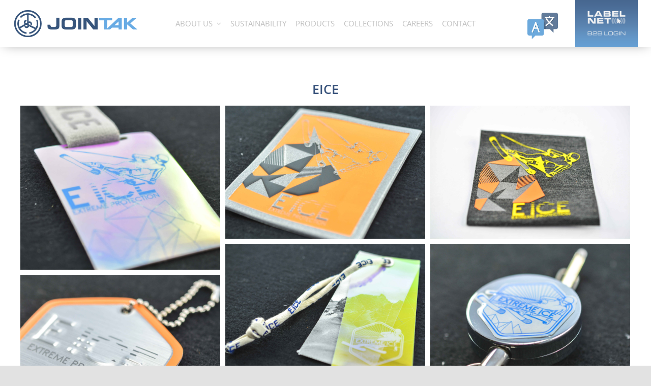

--- FILE ---
content_type: text/html; charset=UTF-8
request_url: https://jointak.com.vn/collections/eice/
body_size: 44973
content:
<!DOCTYPE html>
<html class="avada-html-layout-wide avada-html-header-position-top" lang="en-US" prefix="og: http://ogp.me/ns# fb: http://ogp.me/ns/fb#">
<head>
	<meta http-equiv="X-UA-Compatible" content="IE=edge" />
	<meta http-equiv="Content-Type" content="text/html; charset=utf-8"/>
	<meta name="viewport" content="width=device-width, initial-scale=1" />
	<meta name='robots' content='index, follow, max-image-preview:large, max-snippet:-1, max-video-preview:-1' />
<link rel="canonical" href="https://jointak.com.vn/collections/eice/" />

	<!-- This site is optimized with the Yoast SEO plugin v19.4 - https://yoast.com/wordpress/plugins/seo/ -->
	<title>EICE - Jointak</title>
	<meta property="og:locale" content="en_US" />
	<meta property="og:type" content="article" />
	<meta property="og:title" content="EICE - Jointak" />
	<meta property="og:url" content="https://jointak.co.nz/collections/eice/" />
	<meta property="og:site_name" content="Jointak" />
	<meta property="article:modified_time" content="2022-06-09T00:43:15+00:00" />
	<meta name="twitter:card" content="summary_large_image" />
	<meta name="twitter:label1" content="Est. reading time" />
	<meta name="twitter:data1" content="4 minutes" />
	<script type="application/ld+json" class="yoast-schema-graph">{"@context":"https://schema.org","@graph":[{"@type":"WebSite","@id":"https://www.jointak.eu/#website","url":"https://www.jointak.eu/","name":"Jointak","description":"Printing Labels and Tags","potentialAction":[{"@type":"SearchAction","target":{"@type":"EntryPoint","urlTemplate":"https://www.jointak.eu/?s={search_term_string}"},"query-input":"required name=search_term_string"}],"inLanguage":"en-US"},{"@type":"WebPage","@id":"https://jointak.co.nz/collections/eice/","url":"https://jointak.co.nz/collections/eice/","name":"EICE - Jointak","isPartOf":{"@id":"https://www.jointak.eu/#website"},"datePublished":"2021-09-30T01:13:54+00:00","dateModified":"2022-06-09T00:43:15+00:00","breadcrumb":{"@id":"https://jointak.co.nz/collections/eice/#breadcrumb"},"inLanguage":"en-US","potentialAction":[{"@type":"ReadAction","target":["https://jointak.co.nz/collections/eice/"]}]},{"@type":"BreadcrumbList","@id":"https://jointak.co.nz/collections/eice/#breadcrumb","itemListElement":[{"@type":"ListItem","position":1,"name":"Home","item":"https://www.jointak.eu/"},{"@type":"ListItem","position":2,"name":"Collections","item":"https://www.jointak.eu/collections/"},{"@type":"ListItem","position":3,"name":"EICE"}]}]}</script>
	<!-- / Yoast SEO plugin. -->


<link rel="alternate" type="application/rss+xml" title="Jointak &raquo; Feed" href="https://jointak.com.vn/feed/" />
<link rel="alternate" type="application/rss+xml" title="Jointak &raquo; Comments Feed" href="https://jointak.com.vn/comments/feed/" />
					<link rel="shortcut icon" href="https://jointak.com/wp-content/uploads/2022/04/Jointak-Website-Icon-Favicon-v2.png" type="image/x-icon" />
		
					<!-- For iPhone -->
			<link rel="apple-touch-icon" href="https://jointak.com/wp-content/uploads/2022/04/Jointak-Website-Icon-Favicon-v2.png">
		
					<!-- For iPhone Retina display -->
			<link rel="apple-touch-icon" sizes="180x180" href="https://jointak.com/wp-content/uploads/2022/04/Jointak-Website-Icon-Favicon-v2.png">
		
					<!-- For iPad -->
			<link rel="apple-touch-icon" sizes="152x152" href="https://jointak.com/wp-content/uploads/2022/04/Jointak-Website-Icon-Favicon-v2.png">
		
					<!-- For iPad Retina display -->
			<link rel="apple-touch-icon" sizes="167x167" href="https://jointak.com/wp-content/uploads/2022/04/Jointak-Website-Icon-Favicon-v2.png">
		
		<link rel="alternate" title="oEmbed (JSON)" type="application/json+oembed" href="https://jointak.com.vn/wp-json/oembed/1.0/embed?url=https%3A%2F%2Fjointak.com.vn%2Fcollections%2Feice%2F" />
<link rel="alternate" title="oEmbed (XML)" type="text/xml+oembed" href="https://jointak.com.vn/wp-json/oembed/1.0/embed?url=https%3A%2F%2Fjointak.com.vn%2Fcollections%2Feice%2F&#038;format=xml" />

		<meta property="og:title" content="EICE"/>
		<meta property="og:type" content="article"/>
		<meta property="og:url" content="https://jointak.com.vn/collections/eice/"/>
		<meta property="og:site_name" content="Jointak"/>
		<meta property="og:description" content="EICE"/>

									<meta property="og:image" content="https://jointak.com/wp-content/uploads/2021/07/Jointak-Logo-v1.png"/>
									<!-- This site uses the Google Analytics by MonsterInsights plugin v8.10.0 - Using Analytics tracking - https://www.monsterinsights.com/ -->
		<!-- Note: MonsterInsights is not currently configured on this site. The site owner needs to authenticate with Google Analytics in the MonsterInsights settings panel. -->
					<!-- No UA code set -->
				<!-- / Google Analytics by MonsterInsights -->
		<style id='wp-img-auto-sizes-contain-inline-css' type='text/css'>
img:is([sizes=auto i],[sizes^="auto," i]){contain-intrinsic-size:3000px 1500px}
/*# sourceURL=wp-img-auto-sizes-contain-inline-css */
</style>
<style id='classic-theme-styles-inline-css' type='text/css'>
/*! This file is auto-generated */
.wp-block-button__link{color:#fff;background-color:#32373c;border-radius:9999px;box-shadow:none;text-decoration:none;padding:calc(.667em + 2px) calc(1.333em + 2px);font-size:1.125em}.wp-block-file__button{background:#32373c;color:#fff;text-decoration:none}
/*# sourceURL=/wp-includes/css/classic-themes.min.css */
</style>
<link rel='stylesheet' id='fusion-dynamic-css-css' href='https://jointak.com.vn/wp-content/uploads/fusion-styles/dd05bc8e109db1733dfe1176370620a3.min.css?ver=3.6.1' type='text/css' media='all' />
<script type="text/javascript" src="https://jointak.com.vn/wp-includes/js/jquery/jquery.min.js?ver=3.7.1" id="jquery-core-js"></script>
<link rel="https://api.w.org/" href="https://jointak.com.vn/wp-json/" /><link rel="alternate" title="JSON" type="application/json" href="https://jointak.com.vn/wp-json/wp/v2/pages/4183" /><link rel="EditURI" type="application/rsd+xml" title="RSD" href="https://jointak.com.vn/xmlrpc.php?rsd" />
<meta name="generator" content="WordPress 6.9" />
<link rel='shortlink' href='https://jointak.com.vn/?p=4183' />
<script type="text/javascript" src="https://secure.barn5bake.com/js/259194.js" ></script>
<noscript><img alt="" src="https://secure.barn5bake.com/259194.png" style="display:none;" /></noscript><link rel="alternate" href="https://www.jointak.com/collections/eice/" hreflang="en-US" /><link rel="alternate" href="https://www.jointak.com/collections/eice/" hreflang="x-default" /><link rel="alternate" href="https://www.jointak.com.au/collections/eice/" hreflang="en-AU" /><link rel="alternate" href="https://www.jointak.co.nz/collections/eice/" hreflang="en-NZ" /><link rel="alternate" href="https://www.jointak.co.uk/collections/eice/" hreflang="en-GB" /><link rel="alternate" href="https://en.jointak.co.nz/collections/eice/" hreflang="en-NZ" /><link rel="alternate" href="https://www.jointak.co.in/collections/eice/" hreflang="en-IN" /><link rel="alternate" href="https://jointak.co.in/collections/eice/" hreflang="en-IN" /><link rel="alternate" href="https://jointak.com/collections/eice/" hreflang="en-US" /><link rel="alternate" href="https://www.jointak.eu/collections/eice/" hreflang="en-GB" /><link rel="alternate" href="https://www.jointak.nl/collections/eice/" hreflang="en-GB" /><link rel="alternate" href="https://www.jointak.dk/collections/eice/" hreflang="en-GB" /><link rel="alternate" href="https://www.jointak.com.pk/collections/eice/" hreflang="en-PK" /><link rel="alternate" href="https://jointak.com.pk/collections/eice/" hreflang="en-PK" /><link rel="alternate" href="https://jointak.eu/collections/eice/" hreflang="en-GB" /><link rel="alternate" href="https://jointak.dk/collections/eice/" hreflang="en-GB" /><link rel="alternate" href="https://jointak.nl/collections/eice/" hreflang="en-GB" /><link rel="alternate" href="https://jointak.com.au/collections/eice/" hreflang="en-AU" /><link rel="alternate" href="https://jointak.co.nz/collections/eice/" hreflang="en-NZ" /><link rel="alternate" href="https://jointak.co.uk/collections/eice/" hreflang="en-GB" /><link rel="alternate" href="https://jointak.com.bd/collections/eice/" hreflang="en-GB" /><link rel="preload" href="https://jointak.com.vn/wp-content/themes/Avada/includes/lib/assets/fonts/icomoon/awb-icons.woff" as="font" type="font/woff" crossorigin><link rel="preload" href="//jointak.com.au/wp-content/themes/Avada/includes/lib/assets/fonts/fontawesome/webfonts/fa-brands-400.woff2" as="font" type="font/woff2" crossorigin><link rel="preload" href="//jointak.com.au/wp-content/themes/Avada/includes/lib/assets/fonts/fontawesome/webfonts/fa-regular-400.woff2" as="font" type="font/woff2" crossorigin><link rel="preload" href="//jointak.com.au/wp-content/themes/Avada/includes/lib/assets/fonts/fontawesome/webfonts/fa-solid-900.woff2" as="font" type="font/woff2" crossorigin><link rel="preload" href="https://jointak.com.au/wp-content/uploads/fusion-icons/Modern-Furniture-v2.0/fonts/Modern-Furniture.ttf?ljgift" as="font" type="font/ttf" crossorigin><style type="text/css" id="css-fb-visibility">@media screen and (max-width: 640px){.fusion-no-small-visibility{display:none !important;}body:not(.fusion-builder-ui-wireframe) .sm-text-align-center{text-align:center !important;}body:not(.fusion-builder-ui-wireframe) .sm-text-align-left{text-align:left !important;}body:not(.fusion-builder-ui-wireframe) .sm-text-align-right{text-align:right !important;}body:not(.fusion-builder-ui-wireframe) .sm-flex-align-center{justify-content:center !important;}body:not(.fusion-builder-ui-wireframe) .sm-flex-align-flex-start{justify-content:flex-start !important;}body:not(.fusion-builder-ui-wireframe) .sm-flex-align-flex-end{justify-content:flex-end !important;}body:not(.fusion-builder-ui-wireframe) .sm-mx-auto{margin-left:auto !important;margin-right:auto !important;}body:not(.fusion-builder-ui-wireframe) .sm-ml-auto{margin-left:auto !important;}body:not(.fusion-builder-ui-wireframe) .sm-mr-auto{margin-right:auto !important;}body:not(.fusion-builder-ui-wireframe) .fusion-absolute-position-small{position:absolute;top:auto;width:100%;}}@media screen and (min-width: 641px) and (max-width: 1024px){.fusion-no-medium-visibility{display:none !important;}body:not(.fusion-builder-ui-wireframe) .md-text-align-center{text-align:center !important;}body:not(.fusion-builder-ui-wireframe) .md-text-align-left{text-align:left !important;}body:not(.fusion-builder-ui-wireframe) .md-text-align-right{text-align:right !important;}body:not(.fusion-builder-ui-wireframe) .md-flex-align-center{justify-content:center !important;}body:not(.fusion-builder-ui-wireframe) .md-flex-align-flex-start{justify-content:flex-start !important;}body:not(.fusion-builder-ui-wireframe) .md-flex-align-flex-end{justify-content:flex-end !important;}body:not(.fusion-builder-ui-wireframe) .md-mx-auto{margin-left:auto !important;margin-right:auto !important;}body:not(.fusion-builder-ui-wireframe) .md-ml-auto{margin-left:auto !important;}body:not(.fusion-builder-ui-wireframe) .md-mr-auto{margin-right:auto !important;}body:not(.fusion-builder-ui-wireframe) .fusion-absolute-position-medium{position:absolute;top:auto;width:100%;}}@media screen and (min-width: 1025px){.fusion-no-large-visibility{display:none !important;}body:not(.fusion-builder-ui-wireframe) .lg-text-align-center{text-align:center !important;}body:not(.fusion-builder-ui-wireframe) .lg-text-align-left{text-align:left !important;}body:not(.fusion-builder-ui-wireframe) .lg-text-align-right{text-align:right !important;}body:not(.fusion-builder-ui-wireframe) .lg-flex-align-center{justify-content:center !important;}body:not(.fusion-builder-ui-wireframe) .lg-flex-align-flex-start{justify-content:flex-start !important;}body:not(.fusion-builder-ui-wireframe) .lg-flex-align-flex-end{justify-content:flex-end !important;}body:not(.fusion-builder-ui-wireframe) .lg-mx-auto{margin-left:auto !important;margin-right:auto !important;}body:not(.fusion-builder-ui-wireframe) .lg-ml-auto{margin-left:auto !important;}body:not(.fusion-builder-ui-wireframe) .lg-mr-auto{margin-right:auto !important;}body:not(.fusion-builder-ui-wireframe) .fusion-absolute-position-large{position:absolute;top:auto;width:100%;}}</style><style type="text/css">.recentcomments a{display:inline !important;padding:0 !important;margin:0 !important;}</style>		<script type="text/javascript">
			var doc = document.documentElement;
			doc.setAttribute( 'data-useragent', navigator.userAgent );
		</script>
		
	<script> 
jQuery(document).ready(function($){

    $(document).click(function(event) {
        var menu_language = $("#menu-language-select-1");
        if (!menu_language.is(event.target) && !menu_language.has(event.target).length) {
            menu_language.find('button').attr('aria-expanded', 'false');
        }
        var about_us_menu = $('#menu-item-5996');
        if (!about_us_menu.is(event.target) && !about_us_menu.has(event.target).length) {
            about_us_menu.find('button').attr('aria-expanded', 'false');
        }
    })

});
</script>

<!-- Snitcher analytics code -->

<script>

    var domain = window.location.hostname;
    var s_id = '8418545';
    
    if (domain.indexOf('jointak.com.au') != -1) s_id = '8418546';
    if (domain.indexOf('jointak.com.bd') != -1) s_id = '8418800';
    if (domain.indexOf('jointak.co.in') != -1)  s_id = '8418801';
    if (domain.indexOf('jointak.co.uk') != -1)  s_id = '8418527';
    if (domain.indexOf('jointak.com.vn') != -1)  s_id = '8419999';

    !function(s,n,i,t,c,h){s.SnitchObject=i;s[i]||(s[i]=function(){

    (s[i].q=s[i].q||[]).push(arguments)});s[i].l=+new Date;c=n.createElement(t);

    h=n.getElementsByTagName(t)[0];c.src='//snid.snitcher.com/'+s_id+'.js';

    h.parentNode.insertBefore(c,h)}(window,document,'snid','script');


    snid('verify', s_id);
</script><style id='global-styles-inline-css' type='text/css'>
:root{--wp--preset--aspect-ratio--square: 1;--wp--preset--aspect-ratio--4-3: 4/3;--wp--preset--aspect-ratio--3-4: 3/4;--wp--preset--aspect-ratio--3-2: 3/2;--wp--preset--aspect-ratio--2-3: 2/3;--wp--preset--aspect-ratio--16-9: 16/9;--wp--preset--aspect-ratio--9-16: 9/16;--wp--preset--color--black: #000000;--wp--preset--color--cyan-bluish-gray: #abb8c3;--wp--preset--color--white: #ffffff;--wp--preset--color--pale-pink: #f78da7;--wp--preset--color--vivid-red: #cf2e2e;--wp--preset--color--luminous-vivid-orange: #ff6900;--wp--preset--color--luminous-vivid-amber: #fcb900;--wp--preset--color--light-green-cyan: #7bdcb5;--wp--preset--color--vivid-green-cyan: #00d084;--wp--preset--color--pale-cyan-blue: #8ed1fc;--wp--preset--color--vivid-cyan-blue: #0693e3;--wp--preset--color--vivid-purple: #9b51e0;--wp--preset--gradient--vivid-cyan-blue-to-vivid-purple: linear-gradient(135deg,rgb(6,147,227) 0%,rgb(155,81,224) 100%);--wp--preset--gradient--light-green-cyan-to-vivid-green-cyan: linear-gradient(135deg,rgb(122,220,180) 0%,rgb(0,208,130) 100%);--wp--preset--gradient--luminous-vivid-amber-to-luminous-vivid-orange: linear-gradient(135deg,rgb(252,185,0) 0%,rgb(255,105,0) 100%);--wp--preset--gradient--luminous-vivid-orange-to-vivid-red: linear-gradient(135deg,rgb(255,105,0) 0%,rgb(207,46,46) 100%);--wp--preset--gradient--very-light-gray-to-cyan-bluish-gray: linear-gradient(135deg,rgb(238,238,238) 0%,rgb(169,184,195) 100%);--wp--preset--gradient--cool-to-warm-spectrum: linear-gradient(135deg,rgb(74,234,220) 0%,rgb(151,120,209) 20%,rgb(207,42,186) 40%,rgb(238,44,130) 60%,rgb(251,105,98) 80%,rgb(254,248,76) 100%);--wp--preset--gradient--blush-light-purple: linear-gradient(135deg,rgb(255,206,236) 0%,rgb(152,150,240) 100%);--wp--preset--gradient--blush-bordeaux: linear-gradient(135deg,rgb(254,205,165) 0%,rgb(254,45,45) 50%,rgb(107,0,62) 100%);--wp--preset--gradient--luminous-dusk: linear-gradient(135deg,rgb(255,203,112) 0%,rgb(199,81,192) 50%,rgb(65,88,208) 100%);--wp--preset--gradient--pale-ocean: linear-gradient(135deg,rgb(255,245,203) 0%,rgb(182,227,212) 50%,rgb(51,167,181) 100%);--wp--preset--gradient--electric-grass: linear-gradient(135deg,rgb(202,248,128) 0%,rgb(113,206,126) 100%);--wp--preset--gradient--midnight: linear-gradient(135deg,rgb(2,3,129) 0%,rgb(40,116,252) 100%);--wp--preset--font-size--small: 12px;--wp--preset--font-size--medium: 20px;--wp--preset--font-size--large: 24px;--wp--preset--font-size--x-large: 42px;--wp--preset--font-size--normal: 16px;--wp--preset--font-size--xlarge: 32px;--wp--preset--font-size--huge: 48px;--wp--preset--spacing--20: 0.44rem;--wp--preset--spacing--30: 0.67rem;--wp--preset--spacing--40: 1rem;--wp--preset--spacing--50: 1.5rem;--wp--preset--spacing--60: 2.25rem;--wp--preset--spacing--70: 3.38rem;--wp--preset--spacing--80: 5.06rem;--wp--preset--shadow--natural: 6px 6px 9px rgba(0, 0, 0, 0.2);--wp--preset--shadow--deep: 12px 12px 50px rgba(0, 0, 0, 0.4);--wp--preset--shadow--sharp: 6px 6px 0px rgba(0, 0, 0, 0.2);--wp--preset--shadow--outlined: 6px 6px 0px -3px rgb(255, 255, 255), 6px 6px rgb(0, 0, 0);--wp--preset--shadow--crisp: 6px 6px 0px rgb(0, 0, 0);}:where(.is-layout-flex){gap: 0.5em;}:where(.is-layout-grid){gap: 0.5em;}body .is-layout-flex{display: flex;}.is-layout-flex{flex-wrap: wrap;align-items: center;}.is-layout-flex > :is(*, div){margin: 0;}body .is-layout-grid{display: grid;}.is-layout-grid > :is(*, div){margin: 0;}:where(.wp-block-columns.is-layout-flex){gap: 2em;}:where(.wp-block-columns.is-layout-grid){gap: 2em;}:where(.wp-block-post-template.is-layout-flex){gap: 1.25em;}:where(.wp-block-post-template.is-layout-grid){gap: 1.25em;}.has-black-color{color: var(--wp--preset--color--black) !important;}.has-cyan-bluish-gray-color{color: var(--wp--preset--color--cyan-bluish-gray) !important;}.has-white-color{color: var(--wp--preset--color--white) !important;}.has-pale-pink-color{color: var(--wp--preset--color--pale-pink) !important;}.has-vivid-red-color{color: var(--wp--preset--color--vivid-red) !important;}.has-luminous-vivid-orange-color{color: var(--wp--preset--color--luminous-vivid-orange) !important;}.has-luminous-vivid-amber-color{color: var(--wp--preset--color--luminous-vivid-amber) !important;}.has-light-green-cyan-color{color: var(--wp--preset--color--light-green-cyan) !important;}.has-vivid-green-cyan-color{color: var(--wp--preset--color--vivid-green-cyan) !important;}.has-pale-cyan-blue-color{color: var(--wp--preset--color--pale-cyan-blue) !important;}.has-vivid-cyan-blue-color{color: var(--wp--preset--color--vivid-cyan-blue) !important;}.has-vivid-purple-color{color: var(--wp--preset--color--vivid-purple) !important;}.has-black-background-color{background-color: var(--wp--preset--color--black) !important;}.has-cyan-bluish-gray-background-color{background-color: var(--wp--preset--color--cyan-bluish-gray) !important;}.has-white-background-color{background-color: var(--wp--preset--color--white) !important;}.has-pale-pink-background-color{background-color: var(--wp--preset--color--pale-pink) !important;}.has-vivid-red-background-color{background-color: var(--wp--preset--color--vivid-red) !important;}.has-luminous-vivid-orange-background-color{background-color: var(--wp--preset--color--luminous-vivid-orange) !important;}.has-luminous-vivid-amber-background-color{background-color: var(--wp--preset--color--luminous-vivid-amber) !important;}.has-light-green-cyan-background-color{background-color: var(--wp--preset--color--light-green-cyan) !important;}.has-vivid-green-cyan-background-color{background-color: var(--wp--preset--color--vivid-green-cyan) !important;}.has-pale-cyan-blue-background-color{background-color: var(--wp--preset--color--pale-cyan-blue) !important;}.has-vivid-cyan-blue-background-color{background-color: var(--wp--preset--color--vivid-cyan-blue) !important;}.has-vivid-purple-background-color{background-color: var(--wp--preset--color--vivid-purple) !important;}.has-black-border-color{border-color: var(--wp--preset--color--black) !important;}.has-cyan-bluish-gray-border-color{border-color: var(--wp--preset--color--cyan-bluish-gray) !important;}.has-white-border-color{border-color: var(--wp--preset--color--white) !important;}.has-pale-pink-border-color{border-color: var(--wp--preset--color--pale-pink) !important;}.has-vivid-red-border-color{border-color: var(--wp--preset--color--vivid-red) !important;}.has-luminous-vivid-orange-border-color{border-color: var(--wp--preset--color--luminous-vivid-orange) !important;}.has-luminous-vivid-amber-border-color{border-color: var(--wp--preset--color--luminous-vivid-amber) !important;}.has-light-green-cyan-border-color{border-color: var(--wp--preset--color--light-green-cyan) !important;}.has-vivid-green-cyan-border-color{border-color: var(--wp--preset--color--vivid-green-cyan) !important;}.has-pale-cyan-blue-border-color{border-color: var(--wp--preset--color--pale-cyan-blue) !important;}.has-vivid-cyan-blue-border-color{border-color: var(--wp--preset--color--vivid-cyan-blue) !important;}.has-vivid-purple-border-color{border-color: var(--wp--preset--color--vivid-purple) !important;}.has-vivid-cyan-blue-to-vivid-purple-gradient-background{background: var(--wp--preset--gradient--vivid-cyan-blue-to-vivid-purple) !important;}.has-light-green-cyan-to-vivid-green-cyan-gradient-background{background: var(--wp--preset--gradient--light-green-cyan-to-vivid-green-cyan) !important;}.has-luminous-vivid-amber-to-luminous-vivid-orange-gradient-background{background: var(--wp--preset--gradient--luminous-vivid-amber-to-luminous-vivid-orange) !important;}.has-luminous-vivid-orange-to-vivid-red-gradient-background{background: var(--wp--preset--gradient--luminous-vivid-orange-to-vivid-red) !important;}.has-very-light-gray-to-cyan-bluish-gray-gradient-background{background: var(--wp--preset--gradient--very-light-gray-to-cyan-bluish-gray) !important;}.has-cool-to-warm-spectrum-gradient-background{background: var(--wp--preset--gradient--cool-to-warm-spectrum) !important;}.has-blush-light-purple-gradient-background{background: var(--wp--preset--gradient--blush-light-purple) !important;}.has-blush-bordeaux-gradient-background{background: var(--wp--preset--gradient--blush-bordeaux) !important;}.has-luminous-dusk-gradient-background{background: var(--wp--preset--gradient--luminous-dusk) !important;}.has-pale-ocean-gradient-background{background: var(--wp--preset--gradient--pale-ocean) !important;}.has-electric-grass-gradient-background{background: var(--wp--preset--gradient--electric-grass) !important;}.has-midnight-gradient-background{background: var(--wp--preset--gradient--midnight) !important;}.has-small-font-size{font-size: var(--wp--preset--font-size--small) !important;}.has-medium-font-size{font-size: var(--wp--preset--font-size--medium) !important;}.has-large-font-size{font-size: var(--wp--preset--font-size--large) !important;}.has-x-large-font-size{font-size: var(--wp--preset--font-size--x-large) !important;}
/*# sourceURL=global-styles-inline-css */
</style>
<style id='wp-block-library-inline-css' type='text/css'>
:root{--wp-block-synced-color:#7a00df;--wp-block-synced-color--rgb:122,0,223;--wp-bound-block-color:var(--wp-block-synced-color);--wp-editor-canvas-background:#ddd;--wp-admin-theme-color:#007cba;--wp-admin-theme-color--rgb:0,124,186;--wp-admin-theme-color-darker-10:#006ba1;--wp-admin-theme-color-darker-10--rgb:0,107,160.5;--wp-admin-theme-color-darker-20:#005a87;--wp-admin-theme-color-darker-20--rgb:0,90,135;--wp-admin-border-width-focus:2px}@media (min-resolution:192dpi){:root{--wp-admin-border-width-focus:1.5px}}.wp-element-button{cursor:pointer}:root .has-very-light-gray-background-color{background-color:#eee}:root .has-very-dark-gray-background-color{background-color:#313131}:root .has-very-light-gray-color{color:#eee}:root .has-very-dark-gray-color{color:#313131}:root .has-vivid-green-cyan-to-vivid-cyan-blue-gradient-background{background:linear-gradient(135deg,#00d084,#0693e3)}:root .has-purple-crush-gradient-background{background:linear-gradient(135deg,#34e2e4,#4721fb 50%,#ab1dfe)}:root .has-hazy-dawn-gradient-background{background:linear-gradient(135deg,#faaca8,#dad0ec)}:root .has-subdued-olive-gradient-background{background:linear-gradient(135deg,#fafae1,#67a671)}:root .has-atomic-cream-gradient-background{background:linear-gradient(135deg,#fdd79a,#004a59)}:root .has-nightshade-gradient-background{background:linear-gradient(135deg,#330968,#31cdcf)}:root .has-midnight-gradient-background{background:linear-gradient(135deg,#020381,#2874fc)}:root{--wp--preset--font-size--normal:16px;--wp--preset--font-size--huge:42px}.has-regular-font-size{font-size:1em}.has-larger-font-size{font-size:2.625em}.has-normal-font-size{font-size:var(--wp--preset--font-size--normal)}.has-huge-font-size{font-size:var(--wp--preset--font-size--huge)}.has-text-align-center{text-align:center}.has-text-align-left{text-align:left}.has-text-align-right{text-align:right}.has-fit-text{white-space:nowrap!important}#end-resizable-editor-section{display:none}.aligncenter{clear:both}.items-justified-left{justify-content:flex-start}.items-justified-center{justify-content:center}.items-justified-right{justify-content:flex-end}.items-justified-space-between{justify-content:space-between}.screen-reader-text{border:0;clip-path:inset(50%);height:1px;margin:-1px;overflow:hidden;padding:0;position:absolute;width:1px;word-wrap:normal!important}.screen-reader-text:focus{background-color:#ddd;clip-path:none;color:#444;display:block;font-size:1em;height:auto;left:5px;line-height:normal;padding:15px 23px 14px;text-decoration:none;top:5px;width:auto;z-index:100000}html :where(.has-border-color){border-style:solid}html :where([style*=border-top-color]){border-top-style:solid}html :where([style*=border-right-color]){border-right-style:solid}html :where([style*=border-bottom-color]){border-bottom-style:solid}html :where([style*=border-left-color]){border-left-style:solid}html :where([style*=border-width]){border-style:solid}html :where([style*=border-top-width]){border-top-style:solid}html :where([style*=border-right-width]){border-right-style:solid}html :where([style*=border-bottom-width]){border-bottom-style:solid}html :where([style*=border-left-width]){border-left-style:solid}html :where(img[class*=wp-image-]){height:auto;max-width:100%}:where(figure){margin:0 0 1em}html :where(.is-position-sticky){--wp-admin--admin-bar--position-offset:var(--wp-admin--admin-bar--height,0px)}@media screen and (max-width:600px){html :where(.is-position-sticky){--wp-admin--admin-bar--position-offset:0px}}
/*wp_block_styles_on_demand_placeholder:69713547569d3*/
/*# sourceURL=wp-block-library-inline-css */
</style>
<style id='wp-block-library-theme-inline-css' type='text/css'>
.wp-block-audio :where(figcaption){color:#555;font-size:13px;text-align:center}.is-dark-theme .wp-block-audio :where(figcaption){color:#ffffffa6}.wp-block-audio{margin:0 0 1em}.wp-block-code{border:1px solid #ccc;border-radius:4px;font-family:Menlo,Consolas,monaco,monospace;padding:.8em 1em}.wp-block-embed :where(figcaption){color:#555;font-size:13px;text-align:center}.is-dark-theme .wp-block-embed :where(figcaption){color:#ffffffa6}.wp-block-embed{margin:0 0 1em}.blocks-gallery-caption{color:#555;font-size:13px;text-align:center}.is-dark-theme .blocks-gallery-caption{color:#ffffffa6}:root :where(.wp-block-image figcaption){color:#555;font-size:13px;text-align:center}.is-dark-theme :root :where(.wp-block-image figcaption){color:#ffffffa6}.wp-block-image{margin:0 0 1em}.wp-block-pullquote{border-bottom:4px solid;border-top:4px solid;color:currentColor;margin-bottom:1.75em}.wp-block-pullquote :where(cite),.wp-block-pullquote :where(footer),.wp-block-pullquote__citation{color:currentColor;font-size:.8125em;font-style:normal;text-transform:uppercase}.wp-block-quote{border-left:.25em solid;margin:0 0 1.75em;padding-left:1em}.wp-block-quote cite,.wp-block-quote footer{color:currentColor;font-size:.8125em;font-style:normal;position:relative}.wp-block-quote:where(.has-text-align-right){border-left:none;border-right:.25em solid;padding-left:0;padding-right:1em}.wp-block-quote:where(.has-text-align-center){border:none;padding-left:0}.wp-block-quote.is-large,.wp-block-quote.is-style-large,.wp-block-quote:where(.is-style-plain){border:none}.wp-block-search .wp-block-search__label{font-weight:700}.wp-block-search__button{border:1px solid #ccc;padding:.375em .625em}:where(.wp-block-group.has-background){padding:1.25em 2.375em}.wp-block-separator.has-css-opacity{opacity:.4}.wp-block-separator{border:none;border-bottom:2px solid;margin-left:auto;margin-right:auto}.wp-block-separator.has-alpha-channel-opacity{opacity:1}.wp-block-separator:not(.is-style-wide):not(.is-style-dots){width:100px}.wp-block-separator.has-background:not(.is-style-dots){border-bottom:none;height:1px}.wp-block-separator.has-background:not(.is-style-wide):not(.is-style-dots){height:2px}.wp-block-table{margin:0 0 1em}.wp-block-table td,.wp-block-table th{word-break:normal}.wp-block-table :where(figcaption){color:#555;font-size:13px;text-align:center}.is-dark-theme .wp-block-table :where(figcaption){color:#ffffffa6}.wp-block-video :where(figcaption){color:#555;font-size:13px;text-align:center}.is-dark-theme .wp-block-video :where(figcaption){color:#ffffffa6}.wp-block-video{margin:0 0 1em}:root :where(.wp-block-template-part.has-background){margin-bottom:0;margin-top:0;padding:1.25em 2.375em}
/*# sourceURL=/wp-includes/css/dist/block-library/theme.min.css */
</style>
</head>

<body class="wp-singular page-template-default page page-id-4183 page-child parent-pageid-3574 wp-theme-Avada multiple-domain-jointak-com-vn fusion-image-hovers fusion-pagination-sizing fusion-button_type-flat fusion-button_span-no fusion-button_gradient-linear avada-image-rollover-circle-yes avada-image-rollover-yes avada-image-rollover-direction-left fusion-body ltr fusion-sticky-header no-tablet-sticky-header no-mobile-sticky-header no-mobile-slidingbar no-mobile-totop avada-has-rev-slider-styles fusion-sub-menu-fade mobile-logo-pos-left layout-wide-mode avada-has-boxed-modal-shadow- layout-scroll-offset-full avada-has-zero-margin-offset-top fusion-top-header menu-text-align-center mobile-menu-design-classic fusion-show-pagination-text fusion-header-layout-v3 avada-responsive avada-footer-fx-none avada-menu-highlight-style-textcolor fusion-search-form-clean fusion-main-menu-search-overlay fusion-avatar-circle avada-dropdown-styles avada-blog-layout-large avada-blog-archive-layout-large avada-header-shadow-no avada-menu-icon-position-left avada-has-megamenu-shadow avada-has-mobile-menu-search avada-has-main-nav-search-icon avada-has-breadcrumb-mobile-hidden avada-has-titlebar-hide avada-header-border-color-full-transparent avada-has-pagination-width_height avada-flyout-menu-direction-fade avada-ec-views-v1" >
		<a class="skip-link screen-reader-text" href="#content">Skip to content</a>

	<div id="boxed-wrapper">
		<div class="fusion-sides-frame"></div>
		<div id="wrapper" class="fusion-wrapper">
			<div id="home" style="position:relative;top:-1px;"></div>
							<section class="fusion-tb-header"><div class="fusion-fullwidth fullwidth-box fusion-builder-row-1 fusion-flex-container nonhundred-percent-fullwidth non-hundred-percent-height-scrolling fusion-sticky-container fusion-custom-z-index" style="background-color: #ffffff;background-position: center center;background-repeat: no-repeat;box-shadow:1px 1px 23px -7px rgba(0,0,0,0.4);border-width: 0px 0px 0px 0px;border-color:#e2e2e2;border-style:solid;" data-transition-offset="0" data-scroll-offset="0" data-sticky-small-visibility="1" data-sticky-medium-visibility="1" data-sticky-large-visibility="1" ><div class="fusion-builder-row fusion-row fusion-flex-align-items-stretch fusion-flex-justify-content-space-evenly" style="max-width:1248px;margin-left: calc(-4% / 2 );margin-right: calc(-4% / 2 );"><div class="fusion-layout-column fusion_builder_column fusion-builder-column-0 fusion_builder_column_1_5 1_5 fusion-flex-column fusion-no-small-visibility fusion-no-medium-visibility"><div class="fusion-column-wrapper fusion-flex-justify-content-center fusion-content-layout-column" style="background-position:left top;background-repeat:no-repeat;-webkit-background-size:cover;-moz-background-size:cover;-o-background-size:cover;background-size:cover;padding: 0px 0px 0px 0px;"><div ><span class=" has-fusion-standard-logo has-fusion-sticky-logo has-fusion-mobile-logo fusion-imageframe imageframe-none imageframe-1 hover-type-none" style="max-width:250px;"><a class="fusion-no-lightbox" href="https://jointak.com.vn/" target="_self"><img fetchpriority="high" decoding="async" src="https://jointak.com.vn/wp-content/uploads/2021/07/Jointak-Logo-v1.png" srcset="https://jointak.com.vn/wp-content/uploads/2021/07/Jointak-Logo-v1.png 1x, https://jointak.com.vn/wp-content/uploads/2021/07/Jointak-Logo-v1.png 2x" style="max-height:416px;height:auto;" retina_url="https://jointak.com.vn/wp-content/uploads/2021/07/Jointak-Logo-v1.png" width="1717" height="416" class="img-responsive fusion-standard-logo" alt="Jointak Logo" /><img decoding="async" src="https://jointak.com.vn/wp-content/uploads/2024/10/JT-Logo-white-blue.png" srcset="https://jointak.com.vn/wp-content/uploads/2024/10/JT-Logo-white-blue.png 1x, https://jointak.com.vn/wp-content/uploads/2024/10/JT-Logo-white-blue.png 2x" style="max-height:370px;height:auto;" retina_url="https://jointak.com.vn/wp-content/uploads/2024/10/JT-Logo-white-blue.png" width="1659" height="370" class="fusion-sticky-logo" alt="Jointak Logo" /><img decoding="async" src="https://jointak.com.vn/wp-content/uploads/2022/03/Jointak-Website-Icon-Favicon.png" srcset="https://jointak.com.vn/wp-content/uploads/2022/03/Jointak-Website-Icon-Favicon.png 1x, https://jointak.com.vn/wp-content/uploads/2022/03/Jointak-Website-Icon-Favicon.png 2x" style="max-height:64px;height:auto;" retina_url="https://jointak.com.vn/wp-content/uploads/2022/03/Jointak-Website-Icon-Favicon.png" width="64" height="64" class="fusion-mobile-logo" alt="Jointak Logo" /></a></span><style>.fusion-sticky-container.fusion-sticky-transition .imageframe-1{ max-width:250px !important; }</style><style>@media screen and (max-width: 640px) {
				  .fusion-imageframe.has-fusion-mobile-logo img.fusion-sticky-logo,
				  .fusion-imageframe.has-fusion-mobile-logo img.fusion-standard-logo {
				    display: none !important;
				  }
				  .fusion-imageframe.has-fusion-mobile-logo img.fusion-mobile-logo {
				    display: inline-block !important;
				  }
				} </style></div></div><style type="text/css">.fusion-body .fusion-builder-column-0{width:20% !important;margin-top : 0px;margin-bottom : 0px;}.fusion-builder-column-0 > .fusion-column-wrapper {padding-top : 0px !important;padding-right : 0px !important;margin-right : 0px;padding-bottom : 0px !important;padding-left : 0px !important;margin-left : 0px;}@media only screen and (max-width:1024px) {.fusion-body .fusion-builder-column-0{width:20% !important;order : 0;}.fusion-builder-column-0 > .fusion-column-wrapper {margin-right : 0px;margin-left : 0px;}}@media only screen and (max-width:640px) {.fusion-body .fusion-builder-column-0{width:50% !important;order : 0;}.fusion-builder-column-0 > .fusion-column-wrapper {margin-right : 0px;margin-left : 0px;}}</style></div><div class="fusion-layout-column fusion_builder_column fusion-builder-column-1 fusion_builder_column_3_5 3_5 fusion-flex-column fusion-flex-align-self-center fusion-no-small-visibility fusion-no-medium-visibility"><div class="fusion-column-wrapper fusion-flex-justify-content-center fusion-content-layout-row fusion-flex-align-items-center" style="background-position:left top;background-repeat:no-repeat;-webkit-background-size:cover;-moz-background-size:cover;-o-background-size:cover;background-size:cover;padding: 0px 0px 0px 0px;"><nav class="fusion-menu-element-wrapper direction-row mode-dropdown expand-method-click submenu-mode-dropdown mobile-mode-collapse-to-button mobile-size-full-absolute icons-position-left dropdown-carets-yes has-active-border-bottom-no has-active-border-left-no has-active-border-right-no mobile-trigger-fullwidth-off mobile-indent-on mobile-justify-left main-justify-left loading mega-menu-loading expand-right submenu-transition-fade fusion-no-small-visibility fusion-no-medium-visibility" aria-label="Menu" data-breakpoint="1024" data-count="0" data-transition-type="fade" data-transition-time="300"><button type="button" class="avada-menu-mobile-menu-trigger no-text" onClick="fusionNavClickExpandBtn(this);" aria-expanded="false" aria-controls="menu-header-menu"><span class="inner"><span class="collapsed-nav-text"><span class="screen-reader-text">Toggle Navigation</span></span><span class="collapsed-nav-icon"><span class="collapsed-nav-icon-open fa-bars fas"></span><span class="collapsed-nav-icon-close fa-times fas"></span></span></span></button><style>.fusion-body .fusion-menu-element-wrapper[data-count="0"],.fusion-body .fusion-menu-element-wrapper[data-count="0"] .fusion-menu-element-list .menu-item > a{font-size:15px;}.fusion-body .fusion-menu-element-wrapper[data-count="0"] .fusion-menu-element-list{justify-content:center;align-items:center;font-family:"Open Sans";font-weight:400;}.fusion-body .fusion-menu-element-wrapper[data-count="0"] > .avada-menu-mobile-menu-trigger,.fusion-body .fusion-menu-element-wrapper[data-count="0"] .fusion-megamenu-wrapper .fusion-megamenu-holder .fusion-megamenu .fusion-megamenu-submenu .fusion-megamenu-title .awb-justify-title{font-family:"Open Sans";font-weight:400;}.fusion-body .fusion-menu-element-wrapper[data-count="0"] [class*="awb-icon-"],.fusion-body .fusion-menu-element-wrapper[data-count="0"] [class^="awb-icon-"]{font-family:Open Sans !important;}.fusion-body .fusion-menu-element-wrapper[data-count="0"] .fusion-menu-element-list > li,.fusion-body .fusion-menu-element-wrapper[data-count="0"] .fusion-menu-element-list .fusion-megamenu-title{text-transform:uppercase;}.fusion-body .fusion-menu-element-wrapper[data-count="0"] .fusion-menu-element-list > li{margin-left:calc(18px / 2);margin-right:calc(18px / 2);}.fusion-body .fusion-menu-element-wrapper[data-count="0"].expand-method-click.direction-row > ul > li > .fusion-open-nav-submenu{padding-bottom:calc(0px + 0px);}.fusion-body .fusion-menu-element-wrapper[data-count="0"].expand-method-click li ul .fusion-open-nav-submenu{color:#c1c1c1;padding-top:8px;padding-bottom:8px;}.fusion-body .fusion-menu-element-wrapper[data-count="0"] .fusion-overlay-search .fusion-close-search:before,.fusion-body .fusion-menu-element-wrapper[data-count="0"] .fusion-overlay-search .fusion-close-search:after{background:#c1c1c1;}.fusion-body .fusion-menu-element-wrapper[data-count="0"]:not(.collapse-enabled) .fusion-menu-element-list > li:not(.fusion-menu-item-button):not(.custom-menu-search-overlay):focus-within > a{color:#6da8db !important;}.fusion-body .fusion-menu-element-wrapper[data-count="0"]:not(.collapse-enabled) .fusion-menu-element-list > li:not(.fusion-menu-item-button):not(.custom-menu-search-overlay):hover > a,.fusion-body .fusion-menu-element-wrapper[data-count="0"]:not(.collapse-enabled) .fusion-menu-element-list > li:not(.fusion-menu-item-button).hover > a,.fusion-body .fusion-menu-element-wrapper[data-count="0"]:not(.collapse-enabled) .fusion-menu-element-list > li:not(.fusion-menu-item-button):not(.custom-menu-search-overlay):focus > a,.fusion-body .fusion-menu-element-wrapper[data-count="0"]:not(.collapse-enabled) .fusion-menu-element-list > li:not(.fusion-menu-item-button):not(.custom-menu-search-overlay):active > a,.fusion-body .fusion-menu-element-wrapper[data-count="0"]:not(.collapse-enabled) .fusion-menu-element-list > li:not(.fusion-menu-item-button).current-menu-item > a{color:#6da8db !important;}.fusion-body .fusion-menu-element-wrapper[data-count="0"]:not(.collapse-enabled) .fusion-menu-element-list > li:not(.fusion-menu-item-button).current-menu-ancestor:not(.awb-flyout-top-level-no-link) > a{color:#6da8db !important;}.fusion-body .fusion-menu-element-wrapper[data-count="0"]:not(.collapse-enabled) .fusion-menu-element-list > li:not(.fusion-menu-item-button).current-menu-parent:not(.awb-flyout-top-level-no-link) > a{color:#6da8db !important;}.fusion-body .fusion-menu-element-wrapper[data-count="0"]:not(.collapse-enabled) .fusion-menu-element-list > li:not(.fusion-menu-item-button).expanded > a{color:#6da8db !important;}.fusion-body .fusion-menu-element-wrapper[data-count="0"]:not(.collapse-enabled) .fusion-menu-element-list > li:not(.fusion-menu-item-button):hover > .fusion-open-nav-submenu{color:#6da8db !important;}.fusion-body .fusion-menu-element-wrapper[data-count="0"]:not(.collapse-enabled) .fusion-menu-element-list > li:not(.fusion-menu-item-button).hover > .fusion-open-nav-submenu{color:#6da8db !important;}.fusion-body .fusion-menu-element-wrapper[data-count="0"]:not(.collapse-enabled) .fusion-menu-element-list > li:not(.fusion-menu-item-button):focus > .fusion-open-nav-submenu{color:#6da8db !important;}.fusion-body .fusion-menu-element-wrapper[data-count="0"]:not(.collapse-enabled) .fusion-menu-element-list > li:not(.fusion-menu-item-button):active > .fusion-open-nav-submenu{color:#6da8db !important;}.fusion-body .fusion-menu-element-wrapper[data-count="0"]:not(.collapse-enabled) .fusion-menu-element-list > li:not(.fusion-menu-item-button):focus-within > .fusion-open-nav-submenu{color:#6da8db !important;}.fusion-body .fusion-menu-element-wrapper[data-count="0"]:not(.collapse-enabled) .fusion-menu-element-list > li:not(.fusion-menu-item-button).current-menu-item > .fusion-open-nav-submenu{color:#6da8db !important;}.fusion-body .fusion-menu-element-wrapper[data-count="0"]:not(.collapse-enabled) .fusion-menu-element-list > li:not(.fusion-menu-item-button).current-menu-ancestor > .fusion-open-nav-submenu{color:#6da8db !important;}.fusion-body .fusion-menu-element-wrapper[data-count="0"]:not(.collapse-enabled) .fusion-menu-element-list > li:not(.fusion-menu-item-button).current-menu-parent > .fusion-open-nav-submenu{color:#6da8db !important;}.fusion-body .fusion-menu-element-wrapper[data-count="0"]:not(.collapse-enabled) .fusion-menu-element-list > li:not(.fusion-menu-item-button).expanded > .fusion-open-nav-submenu{color:#6da8db !important;}.fusion-body .fusion-menu-element-wrapper[data-count="0"] .fusion-menu-element-list .sub-menu > li:first-child{border-top-left-radius:5px;border-top-right-radius:5px;}.fusion-body .fusion-menu-element-wrapper[data-count="0"] .custom-menu-search-dropdown .fusion-menu-searchform-dropdown .fusion-search-form-content{border-top-left-radius:5px;border-top-right-radius:5px;border-bottom-left-radius:5px;border-bottom-right-radius:5px;background-color:#3a547c;padding-top:8px;padding-bottom:8px;}.fusion-body .fusion-menu-element-wrapper[data-count="0"] .fusion-menu-element-list .sub-menu,.fusion-body .fusion-menu-element-wrapper[data-count="0"] .fusion-megamenu-wrapper{border-top-left-radius:5px;border-top-right-radius:5px;border-bottom-left-radius:5px;border-bottom-right-radius:5px;}.fusion-body .fusion-menu-element-wrapper[data-count="0"] .fusion-menu-element-list .sub-menu > li:last-child{border-bottom-left-radius:5px;border-bottom-right-radius:5px;}.fusion-body .fusion-menu-element-wrapper[data-count="0"] .sub-menu .fusion-menu-cart,.fusion-body .fusion-menu-element-wrapper[data-count="0"] .avada-menu-login-box .avada-custom-menu-item-contents,.fusion-body .fusion-menu-element-wrapper[data-count="0"] .fusion-megamenu-wrapper .fusion-megamenu-holder,.fusion-body .fusion-menu-element-wrapper[data-count="0"] .fusion-menu-element-list ul:not(.fusion-megamenu) > li:not(.fusion-menu-item-button){background-color:#3a547c;}.fusion-body .fusion-menu-element-wrapper[data-count="0"] .fusion-megamenu-wrapper li .fusion-megamenu-title-disabled{background-color:#3a547c;color:#ffffff;padding-top:8px;padding-bottom:8px;border-color:#3a547c;}.fusion-body .fusion-menu-element-wrapper[data-count="0"] .fusion-megamenu-wrapper .fusion-megamenu-holder .fusion-megamenu .fusion-megamenu-submenu .fusion-megamenu-title a,.fusion-body .fusion-menu-element-wrapper[data-count="0"] .fusion-megamenu-wrapper .fusion-megamenu-holder .fusion-megamenu .fusion-megamenu-submenu .fusion-megamenu-icon,.fusion-body .fusion-menu-element-wrapper[data-count="0"] .fusion-megamenu-wrapper .fusion-megamenu-holder .fusion-megamenu .fusion-megamenu-submenu .fusion-megamenu-widgets-container .widget_text .textwidget,.fusion-body .fusion-menu-element-wrapper[data-count="0"] ul ul .fusion-open-nav-submenu{color:#ffffff;}.fusion-body .fusion-menu-element-wrapper[data-count="0"] .fusion-menu-element-list ul:not(.fusion-megamenu) > li:not(.fusion-menu-item-button) > a{color:#ffffff !important;padding-top:8px;padding-bottom:8px;}.fusion-body .fusion-menu-element-wrapper[data-count="0"] .fusion-menu-element-list ul:not(.fusion-megamenu):not(.fusion-menu-searchform-dropdown) > li:not(.fusion-menu-item-button):focus-within{background-color:#6da8db;}.fusion-body .fusion-menu-element-wrapper[data-count="0"] .fusion-menu-element-list ul:not(.fusion-megamenu):not(.fusion-menu-searchform-dropdown) > li:not(.fusion-menu-item-button):hover,.fusion-body .fusion-menu-element-wrapper[data-count="0"] .fusion-menu-element-list ul:not(.fusion-megamenu):not(.fusion-menu-searchform-dropdown) > li:not(.fusion-menu-item-button):focus,.fusion-body .fusion-menu-element-wrapper[data-count="0"] .fusion-menu-element-list ul:not(.fusion-megamenu):not(.fusion-menu-searchform-dropdown) > li:not(.fusion-menu-item-button).expanded{background-color:#6da8db;}.fusion-body .fusion-menu-element-wrapper[data-count="0"] .fusion-menu-element-list ul:not(.fusion-megamenu) > li.current-menu-item:not(.fusion-menu-item-button){background-color:#6da8db;}.fusion-body .fusion-menu-element-wrapper[data-count="0"] .fusion-menu-element-list ul:not(.fusion-megamenu) > li.current-menu-parent:not(.fusion-menu-item-button){background-color:#6da8db;}.fusion-body .fusion-menu-element-wrapper[data-count="0"] .fusion-menu-element-list ul:not(.fusion-megamenu) > li.current-menu-ancestor:not(.fusion-menu-item-button){background-color:#6da8db;}.fusion-body .fusion-menu-element-wrapper[data-count="0"] .fusion-menu-element-list ul:not(.fusion-megamenu) > li.current_page_item:not(.fusion-menu-item-button){background-color:#6da8db;}.fusion-body .fusion-menu-element-wrapper[data-count="0"] .fusion-megamenu-wrapper .fusion-megamenu-submenu > a:focus-within{background-color:#6da8db;color:#ffffff !important;}.fusion-body .fusion-menu-element-wrapper[data-count="0"] .fusion-megamenu-wrapper .fusion-megamenu-submenu > a:hover,.fusion-body .fusion-menu-element-wrapper[data-count="0"] .fusion-megamenu-wrapper .fusion-megamenu-submenu > a.hover,.fusion-body .fusion-menu-element-wrapper[data-count="0"] .fusion-megamenu-wrapper .fusion-megamenu-submenu > a:focus,.fusion-body .fusion-menu-element-wrapper[data-count="0"] .fusion-megamenu-wrapper .fusion-megamenu-submenu > a:active,.fusion-body .fusion-menu-element-wrapper[data-count="0"] .fusion-megamenu-wrapper .fusion-megamenu-submenu > a:hover > .fusion-open-nav-submenu{background-color:#6da8db;color:#ffffff !important;}.fusion-body .fusion-menu-element-wrapper[data-count="0"] .fusion-megamenu-wrapper .fusion-megamenu-submenu > a.hover > .fusion-open-nav-submenu{background-color:#6da8db;color:#ffffff !important;}.fusion-body .fusion-menu-element-wrapper[data-count="0"] .fusion-megamenu-wrapper .fusion-megamenu-submenu > a:focus > .fusion-open-nav-submenu{background-color:#6da8db;color:#ffffff !important;}.fusion-body .fusion-menu-element-wrapper[data-count="0"] .fusion-megamenu-wrapper .fusion-megamenu-submenu > a:active > .fusion-open-nav-submenu{background-color:#6da8db;color:#ffffff !important;}.fusion-body .fusion-menu-element-wrapper[data-count="0"] .fusion-megamenu-wrapper .fusion-megamenu-submenu > a:focus-within > .fusion-open-nav-submenu{background-color:#6da8db;color:#ffffff !important;}.fusion-body .fusion-menu-element-wrapper[data-count="0"].submenu-mode-dropdown li ul.fusion-megamenu li.menu-item-has-children .sub-menu li.menu-item-has-children:focus-within .fusion-open-nav-submenu{background-color:#6da8db;color:#ffffff !important;}.fusion-body .fusion-menu-element-wrapper[data-count="0"].submenu-mode-dropdown li ul.fusion-megamenu li.menu-item-has-children .sub-menu li.menu-item-has-children .fusion-background-highlight:hover .fusion-open-nav-submenu{background-color:#6da8db;}.fusion-body .fusion-menu-element-wrapper[data-count="0"].submenu-mode-dropdown li ul.fusion-megamenu li.menu-item-has-children .sub-menu li.menu-item-has-children:focus-within > .fusion-background-highlight{background-color:#6da8db;}.fusion-body .fusion-menu-element-wrapper[data-count="0"].submenu-mode-dropdown li ul.fusion-megamenu li.menu-item-has-children .sub-menu li.menu-item-has-children .fusion-background-highlight:hover{background-color:#6da8db;}.fusion-body .fusion-menu-element-wrapper[data-count="0"] .fusion-menu-element-list ul:not(.fusion-megamenu) > li:focus-within > a{color:#ffffff !important;}.fusion-body .fusion-menu-element-wrapper[data-count="0"].expand-method-click li .sub-menu .fusion-open-nav-submenu,.fusion-body .fusion-menu-element-wrapper[data-count="0"] .fusion-menu-element-list ul:not(.fusion-megamenu) > li:hover > a,.fusion-body .fusion-menu-element-wrapper[data-count="0"] .fusion-menu-element-list ul:not(.fusion-megamenu) > li.hover > a,.fusion-body .fusion-menu-element-wrapper[data-count="0"] .fusion-menu-element-list ul:not(.fusion-megamenu) > li:focus > a,.fusion-body .fusion-menu-element-wrapper[data-count="0"] .fusion-menu-element-list ul:not(.fusion-megamenu) > li:not(.fusion-menu-item-button):hover > a{color:#ffffff !important;}.fusion-body .fusion-menu-element-wrapper[data-count="0"] .fusion-menu-element-list ul:not(.fusion-megamenu) > li.hover:not(.fusion-menu-item-button) > a{color:#ffffff !important;}.fusion-body .fusion-menu-element-wrapper[data-count="0"] .fusion-menu-element-list ul:not(.fusion-megamenu) > li:not(.fusion-menu-item-button):focus > a{color:#ffffff !important;}.fusion-body .fusion-menu-element-wrapper[data-count="0"] .fusion-menu-element-list ul:not(.fusion-megamenu) > li:not(.fusion-menu-item-button):focus-within > a{color:#ffffff !important;}.fusion-body .fusion-menu-element-wrapper[data-count="0"] .fusion-menu-element-list ul:not(.fusion-megamenu) > li.expanded > a{color:#ffffff !important;}.fusion-body .fusion-menu-element-wrapper[data-count="0"] .fusion-menu-element-list ul:not(.fusion-megamenu) > li:not(.fusion-menu-item-button).current-menu-item > a{color:#ffffff !important;}.fusion-body .fusion-menu-element-wrapper[data-count="0"] .fusion-menu-element-list ul:not(.fusion-megamenu) > li:not(.fusion-menu-item-button).current-menu-ancestor > a{color:#ffffff !important;}.fusion-body .fusion-menu-element-wrapper[data-count="0"] .fusion-menu-element-list ul:not(.fusion-megamenu) > li:not(.fusion-menu-item-button).current-menu-parent > a{color:#ffffff !important;}.fusion-body .fusion-menu-element-wrapper[data-count="0"] .fusion-menu-element-list ul:not(.fusion-megamenu) > li:hover > a .fusion-button{color:#ffffff !important;}.fusion-body .fusion-menu-element-wrapper[data-count="0"] .fusion-menu-element-list ul:not(.fusion-megamenu) > li.hover > a .fusion-button{color:#ffffff !important;}.fusion-body .fusion-menu-element-wrapper[data-count="0"] .fusion-menu-element-list ul:not(.fusion-megamenu) > li:focus > a .fusion-button{color:#ffffff !important;}.fusion-body .fusion-menu-element-wrapper[data-count="0"] .fusion-menu-element-list ul:not(.fusion-megamenu) > li:focus-within > a .fusion-button{color:#ffffff !important;}.fusion-body .fusion-menu-element-wrapper[data-count="0"] .fusion-menu-element-list ul:not(.fusion-megamenu) > li.expanded > a .fusion-button{color:#ffffff !important;}.fusion-body .fusion-menu-element-wrapper[data-count="0"] .fusion-menu-element-list ul:not(.fusion-megamenu) > li.current-menu-item > a .fusion-button{color:#ffffff !important;}.fusion-body .fusion-menu-element-wrapper[data-count="0"] .fusion-menu-element-list ul:not(.fusion-megamenu) > li.current-menu-ancestor > a .fusion-button{color:#ffffff !important;}.fusion-body .fusion-menu-element-wrapper[data-count="0"] .fusion-menu-element-list ul:not(.fusion-megamenu) > li.current-menu-parent > a .fusion-button{color:#ffffff !important;}.fusion-body .fusion-menu-element-wrapper[data-count="0"] .fusion-menu-element-list ul:not(.fusion-megamenu) > li:hover > .fusion-open-nav-submenu{color:#ffffff !important;}.fusion-body .fusion-menu-element-wrapper[data-count="0"] .fusion-menu-element-list ul:not(.fusion-megamenu) > li.hover > .fusion-open-nav-submenu{color:#ffffff !important;}.fusion-body .fusion-menu-element-wrapper[data-count="0"] .fusion-menu-element-list ul:not(.fusion-megamenu) > li:focus > .fusion-open-nav-submenu{color:#ffffff !important;}.fusion-body .fusion-menu-element-wrapper[data-count="0"] .fusion-menu-element-list ul:not(.fusion-megamenu) > li:focus-within > .fusion-open-nav-submenu{color:#ffffff !important;}.fusion-body .fusion-menu-element-wrapper[data-count="0"] .fusion-menu-element-list ul:not(.fusion-megamenu) > li.expanded > .fusion-open-nav-submenu{color:#ffffff !important;}.fusion-body .fusion-menu-element-wrapper[data-count="0"] .fusion-menu-element-list ul:not(.fusion-megamenu) > li.current-menu-item > .fusion-open-nav-submenu{color:#ffffff !important;}.fusion-body .fusion-menu-element-wrapper[data-count="0"] .fusion-menu-element-list ul:not(.fusion-megamenu) > li.current-menu-ancestor > .fusion-open-nav-submenu{color:#ffffff !important;}.fusion-body .fusion-menu-element-wrapper[data-count="0"] .fusion-menu-element-list ul:not(.fusion-megamenu) > li.current-menu-parent > .fusion-open-nav-submenu{color:#ffffff !important;}.fusion-body .fusion-menu-element-wrapper[data-count="0"] li ul.fusion-megamenu li.menu-item-has-children .sub-menu li.menu-item-has-children .fusion-background-highlight:hover .fusion-open-nav-submenu{color:#ffffff !important;}.fusion-body .fusion-menu-element-wrapper[data-count="0"] li ul.fusion-megamenu li.menu-item-has-children .sub-menu li.menu-item-has-children:focus-within > .fusion-background-highlight{color:#ffffff !important;}.fusion-body .fusion-menu-element-wrapper[data-count="0"] li ul.fusion-megamenu li.menu-item-has-children .sub-menu li.menu-item-has-children .fusion-background-highlight:hover{color:#ffffff !important;}.fusion-body .fusion-menu-element-wrapper[data-count="0"] .avada-menu-login-box .avada-custom-menu-item-contents form{padding-top:8px;}.fusion-body .fusion-menu-element-wrapper[data-count="0"].dropdown-carets-yes:not(.collapse-enabled).direction-row.expand-method-click li.menu-item-has-children:not(.fusion-menu-item-button) ul .fusion-open-nav-submenu,.fusion-body .fusion-menu-element-wrapper[data-count="0"] .sub-menu .fusion-menu-cart a,.fusion-body .fusion-menu-element-wrapper[data-count="0"] .fusion-megamenu-wrapper .fusion-megamenu-submenu .sub-menu a{padding-top:8px;padding-bottom:8px;}.fusion-body .fusion-menu-element-wrapper[data-count="0"] .avada-menu-login-box .avada-custom-menu-item-contents .fusion-menu-login-box-register{padding-bottom:8px;}.fusion-body .fusion-menu-element-wrapper[data-count="0"]:not(.collapse-enabled) .fusion-menu-element-list ul:not(.fusion-megamenu) > li{border-bottom-color:#3a547c;}.fusion-body .fusion-menu-element-wrapper[data-count="0"] .fusion-megamenu-wrapper .fusion-megamenu-holder .fusion-megamenu .fusion-megamenu-submenu,.fusion-body .fusion-menu-element-wrapper[data-count="0"] .fusion-megamenu-wrapper .fusion-megamenu-submenu .fusion-megamenu-border{border-color:#3a547c;}.fusion-body .fusion-menu-element-wrapper[data-count="0"]:not(.collapse-enabled) .fusion-megamenu-wrapper .fusion-megamenu-submenu > a:focus-within{font-size:12px;}.fusion-body .fusion-menu-element-wrapper[data-count="0"]:not(.collapse-enabled) .fusion-menu-element-list ul:not(.fusion-megamenu) a,.fusion-body .fusion-menu-element-wrapper[data-count="0"]:not(.collapse-enabled) .fusion-megamenu-wrapper li .fusion-megamenu-title-disabled,.fusion-body .fusion-menu-element-wrapper[data-count="0"]:not(.collapse-enabled) .fusion-megamenu-wrapper .fusion-megamenu-submenu > a,.fusion-body .fusion-menu-element-wrapper[data-count="0"]:not(.collapse-enabled) .fusion-megamenu-wrapper .fusion-megamenu-submenu > a.hover,.fusion-body .fusion-menu-element-wrapper[data-count="0"]:not(.collapse-enabled) .fusion-megamenu-wrapper .fusion-megamenu-submenu > a:hover,.fusion-body .fusion-menu-element-wrapper[data-count="0"]:not(.collapse-enabled) .fusion-megamenu-wrapper .fusion-megamenu-submenu > a:focus,.fusion-body .fusion-menu-element-wrapper[data-count="0"]:not(.collapse-enabled) .fusion-megamenu-wrapper .fusion-megamenu-submenu > a:active,.fusion-body .fusion-menu-element-wrapper[data-count="0"]:not(.collapse-enabled) .fusion-megamenu-wrapper .fusion-megamenu-holder .fusion-megamenu .fusion-megamenu-submenu{font-size:12px;}.fusion-body .fusion-menu-element-wrapper[data-count="0"] .fusion-menu-element-list ul{text-transform:none;}.fusion-body .fusion-menu-element-wrapper[data-count="0"]:not(.collapse-enabled) .fusion-menu-element-list > li.menu-item > .fusion-megamenu-icon,.fusion-body .fusion-menu-element-wrapper[data-count="0"]:not(.collapse-enabled) .fusion-menu-element-list > li.menu-item > a > .fusion-megamenu-icon{color:#c1c1c1;}.fusion-body .fusion-menu-element-wrapper[data-count="0"]:not(.collapse-enabled) .fusion-menu-element-list > li:not(.fusion-menu-item-button) > a,.fusion-body .fusion-menu-element-wrapper[data-count="0"]:not(.collapse-enabled) .fusion-menu-element-list > li:not(.fusion-menu-item-button) > .fusion-open-nav-submenu,.fusion-body .fusion-menu-element-wrapper[data-count="0"] .custom-menu-search-dropdown .fusion-main-menu-icon,.fusion-body .fusion-menu-element-wrapper[data-count="0"] .custom-menu-search-overlay .fusion-menu-icon-search.trigger-overlay,.fusion-body .fusion-menu-element-wrapper[data-count="0"] .custom-menu-search-overlay ~ .fusion-overlay-search{color:#c1c1c1 !important;}.fusion-body .fusion-menu-element-wrapper[data-count="0"]:not(.collapse-enabled) .fusion-menu-element-list > li.menu-item:focus-within > a .fusion-megamenu-icon{color:#6da8db;}.fusion-body .fusion-menu-element-wrapper[data-count="0"]:not(.collapse-enabled) .fusion-menu-element-list > li.menu-item:hover > a .fusion-megamenu-icon,.fusion-body .fusion-menu-element-wrapper[data-count="0"]:not(.collapse-enabled) .fusion-menu-element-list > li.menu-item.hover > a .fusion-megamenu-icon,.fusion-body .fusion-menu-element-wrapper[data-count="0"]:not(.collapse-enabled) .fusion-menu-element-list > li.menu-item:focus > a .fusion-megamenu-icon,.fusion-body .fusion-menu-element-wrapper[data-count="0"]:not(.collapse-enabled) .fusion-menu-element-list > li.menu-item:active > a .fusion-megamenu-icon,.fusion-body .fusion-menu-element-wrapper[data-count="0"]:not(.collapse-enabled) .fusion-menu-element-list > li.menu-item.current-menu-item > a .fusion-megamenu-icon{color:#6da8db;}.fusion-body .fusion-menu-element-wrapper[data-count="0"]:not(.collapse-enabled) .fusion-menu-element-list > li.menu-item.current-menu-ancestor > a .fusion-megamenu-icon{color:#6da8db;}.fusion-body .fusion-menu-element-wrapper[data-count="0"]:not(.collapse-enabled) .fusion-menu-element-list > li.menu-item.current-menu-parent > a .fusion-megamenu-icon{color:#6da8db;}.fusion-body .fusion-menu-element-wrapper[data-count="0"]:not(.collapse-enabled) .fusion-menu-element-list > li.menu-item.expanded > a .fusion-megamenu-icon{color:#6da8db;}.fusion-body .fusion-menu-element-wrapper[data-count="0"] .custom-menu-search-dropdown:hover .fusion-main-menu-icon{color:#6da8db !important;}.fusion-body .fusion-menu-element-wrapper[data-count="0"] .custom-menu-search-overlay:hover .fusion-menu-icon-search.trigger-overlay{color:#6da8db !important;}.fusion-body .fusion-menu-element-wrapper[data-count="0"] .custom-menu-search-overlay:hover ~ .fusion-overlay-search{color:#6da8db !important;}.fusion-body .fusion-menu-element-wrapper[data-count="0"] .fusion-menu-element-list .sub-menu > li,.fusion-body .fusion-menu-element-wrapper[data-count="0"] .fusion-menu-element-list .sub-menu li a,.fusion-body .fusion-menu-element-wrapper[data-count="0"].collapse-enabled,.fusion-body .fusion-menu-element-wrapper[data-count="0"].collapse-enabled ul li > a,.fusion-body .fusion-menu-element-wrapper[data-count="0"].collapse-enabled ul li > a .fusion-button,.fusion-body .fusion-menu-element-wrapper[data-count="0"].collapse-enabled .fusion-megamenu-wrapper .fusion-megamenu-holder .fusion-megamenu-submenu .fusion-megamenu-title,.fusion-body .fusion-menu-element-wrapper[data-count="0"].collapse-enabled .fusion-megamenu-wrapper .fusion-megamenu-holder .fusion-megamenu-submenu .fusion-megamenu-title a,.fusion-body .fusion-menu-element-wrapper[data-count="0"].collapse-enabled .fusion-megamenu-wrapper .fusion-megamenu-holder .fusion-megamenu-submenu .fusion-megamenu-title .awb-justify-title{font-family:inherit;font-weight:400;}.fusion-body .fusion-menu-element-wrapper[data-count="0"].collapse-enabled [class*="awb-icon-"],.fusion-body .fusion-menu-element-wrapper[data-count="0"].collapse-enabled [class^="awb-icon-"]{font-family:inherit !important;}</style><ul id="menu-header-menu" class="fusion-menu fusion-custom-menu fusion-menu-element-list"><li  id="menu-item-5996"  class="menu-item menu-item-type-custom menu-item-object-custom menu-item-has-children menu-item-5996 fusion-dropdown-menu"  data-item-id="5996"><span class="background-default transition-fade"></span><span class="background-active transition-fade"></span><a  href="#" class="fusion-background-highlight"><span class="menu-text">ABOUT US</span></a><button type="button" aria-label="Open submenu of ABOUT US" aria-expanded="false" class="fusion-open-nav-submenu fusion-open-nav-submenu-on-click" onclick="fusionNavClickExpandSubmenuBtn(this);"></button><ul class="sub-menu"><li  id="menu-item-3593"  class="menu-item menu-item-type-post_type menu-item-object-page menu-item-3593 fusion-dropdown-submenu" ><span class="background-default transition-fade"></span><span class="background-active transition-fade"></span><a  href="https://jointak.com.vn/about-us/about-us/" class="fusion-background-highlight"><span>About Us</span></a></li><li  id="menu-item-6787"  class="menu-item menu-item-type-post_type menu-item-object-page menu-item-6787 fusion-dropdown-submenu" ><span class="background-default transition-fade"></span><span class="background-active transition-fade"></span><a  href="https://jointak.com.vn/our-values/" class="fusion-background-highlight"><span>Our Values</span></a></li><li  id="menu-item-3589"  class="menu-item menu-item-type-post_type menu-item-object-page menu-item-3589 fusion-dropdown-submenu" ><span class="background-default transition-fade"></span><span class="background-active transition-fade"></span><a  href="https://jointak.com.vn/about-us/cashs-heritage/" class="fusion-background-highlight"><span>Cash’s Heritage</span></a></li><li  id="menu-item-3590"  class="menu-item menu-item-type-post_type menu-item-object-page menu-item-3590 fusion-dropdown-submenu" ><span class="background-default transition-fade"></span><span class="background-active transition-fade"></span><a  href="https://jointak.com.vn/about-us/certifications/" class="fusion-background-highlight"><span>Certifications</span></a></li><li  id="menu-item-3591"  class="menu-item menu-item-type-post_type menu-item-object-page menu-item-3591 fusion-dropdown-submenu" ><span class="background-default transition-fade"></span><span class="background-active transition-fade"></span><a  href="https://jointak.com.vn/about-us/our-factories/" class="fusion-background-highlight"><span>Our Factories</span></a></li></ul></li><li  id="menu-item-3586"  class="menu-item menu-item-type-post_type menu-item-object-page menu-item-3586"  data-item-id="3586"><span class="background-default transition-fade"></span><span class="background-active transition-fade"></span><a  href="https://jointak.com.vn/sustainability/" class="fusion-background-highlight"><span class="menu-text">Sustainability</span></a></li><li  id="menu-item-3584"  class="menu-item menu-item-type-post_type menu-item-object-page menu-item-3584"  data-item-id="3584"><span class="background-default transition-fade"></span><span class="background-active transition-fade"></span><a  href="https://jointak.com.vn/products/" class="fusion-background-highlight"><span class="menu-text">Products</span></a></li><li  id="menu-item-3585"  class="menu-item menu-item-type-post_type menu-item-object-page current-page-ancestor menu-item-3585"  data-item-id="3585"><span class="background-default transition-fade"></span><span class="background-active transition-fade"></span><a  href="https://jointak.com.vn/collections/" class="fusion-background-highlight"><span class="menu-text">Collections</span></a></li><li  id="menu-item-3583"  class="menu-item menu-item-type-post_type menu-item-object-page menu-item-3583"  data-item-id="3583"><span class="background-default transition-fade"></span><span class="background-active transition-fade"></span><a  href="https://jointak.com.vn/careers/" class="fusion-background-highlight"><span class="menu-text">Careers</span></a></li><li  id="menu-item-3582"  class="menu-item menu-item-type-post_type menu-item-object-page menu-item-3582"  data-item-id="3582"><span class="background-default transition-fade"></span><span class="background-active transition-fade"></span><a  href="https://jointak.com.vn/contact/" class="fusion-background-highlight"><span class="menu-text">Contact</span></a></li></ul></nav></div><style type="text/css">.fusion-body .fusion-builder-column-1{width:60% !important;margin-top : 0px;margin-bottom : 0px;}.fusion-builder-column-1 > .fusion-column-wrapper {padding-top : 0px !important;padding-right : 0px !important;margin-right : 0px;padding-bottom : 0px !important;padding-left : 0px !important;margin-left : 0px;}@media only screen and (max-width:1024px) {.fusion-body .fusion-builder-column-1{width:60% !important;order : 1;}.fusion-builder-column-1 > .fusion-column-wrapper {margin-right : 0px;margin-left : 0px;}}@media only screen and (max-width:640px) {.fusion-body .fusion-builder-column-1{width:50% !important;order : 1;}.fusion-builder-column-1 > .fusion-column-wrapper {margin-right : 0px;margin-left : 0px;}}</style></div><div class="fusion-layout-column fusion_builder_column fusion-builder-column-2 fusion_builder_column_3_4 3_4 fusion-flex-column fusion-flex-align-self-stretch fusion-no-large-visibility"><div class="fusion-column-wrapper fusion-flex-justify-content-center fusion-content-layout-row fusion-flex-align-items-center" style="background-position:left top;background-repeat:no-repeat;-webkit-background-size:cover;-moz-background-size:cover;-o-background-size:cover;background-size:cover;padding: 0px 0px 0px 0px;"><nav class="fusion-menu-element-wrapper direction-row mode-dropdown expand-method-hover submenu-mode-dropdown mobile-mode-collapse-to-button mobile-size-full-absolute icons-position-left dropdown-carets-yes has-active-border-bottom-no has-active-border-left-no has-active-border-right-no mobile-trigger-fullwidth-off mobile-indent-on mobile-justify-left main-justify-left loading mega-menu-loading expand-right submenu-transition-fade" aria-label="Menu" data-breakpoint="1024" data-count="1" data-transition-type="fade" data-transition-time="300"><button type="button" class="avada-menu-mobile-menu-trigger no-text" onClick="fusionNavClickExpandBtn(this);" aria-expanded="false" aria-controls="menu-header-menu"><span class="inner"><span class="collapsed-nav-text"><span class="screen-reader-text">Toggle Navigation</span></span><span class="collapsed-nav-icon"><span class="collapsed-nav-icon-open fa-bars fas"></span><span class="collapsed-nav-icon-close fa-times fas"></span></span></span></button><style>.fusion-body .fusion-menu-element-wrapper[data-count="1"] .fusion-menu-element-list{justify-content:center;align-items:center;font-family:inherit;font-weight:400;}.fusion-body .fusion-menu-element-wrapper[data-count="1"] .fusion-menu-element-list > li,.fusion-body .fusion-menu-element-wrapper[data-count="1"] .fusion-menu-element-list .fusion-megamenu-title,.fusion-body .fusion-menu-element-wrapper[data-count="1"] .fusion-menu-element-list ul{text-transform:none;}.fusion-body .fusion-menu-element-wrapper[data-count="1"]:not(.collapse-enabled) li.menu-item > a.fusion-menu-icon-search,.fusion-body .fusion-menu-element-wrapper[data-count="1"]:not(.collapse-enabled) li.menu-item > .fusion-megamenu-icon,.fusion-body .fusion-menu-element-wrapper[data-count="1"]:not(.collapse-enabled) li.menu-item > a > .fusion-megamenu-icon{font-size:20px;}.fusion-body .fusion-menu-element-wrapper[data-count="1"]:not(.collapse-enabled) .fusion-menu-element-list > li.menu-item:focus-within > a .fusion-megamenu-icon{color:#65bc7b;}.fusion-body .fusion-menu-element-wrapper[data-count="1"]:not(.collapse-enabled) .fusion-menu-element-list > li.menu-item:hover > a .fusion-megamenu-icon,.fusion-body .fusion-menu-element-wrapper[data-count="1"]:not(.collapse-enabled) .fusion-menu-element-list > li.menu-item.hover > a .fusion-megamenu-icon,.fusion-body .fusion-menu-element-wrapper[data-count="1"]:not(.collapse-enabled) .fusion-menu-element-list > li.menu-item:focus > a .fusion-megamenu-icon,.fusion-body .fusion-menu-element-wrapper[data-count="1"]:not(.collapse-enabled) .fusion-menu-element-list > li.menu-item:active > a .fusion-megamenu-icon,.fusion-body .fusion-menu-element-wrapper[data-count="1"]:not(.collapse-enabled) .fusion-menu-element-list > li.menu-item.current-menu-item > a .fusion-megamenu-icon{color:#65bc7b;}.fusion-body .fusion-menu-element-wrapper[data-count="1"]:not(.collapse-enabled) .fusion-menu-element-list > li.menu-item.current-menu-ancestor > a .fusion-megamenu-icon{color:#65bc7b;}.fusion-body .fusion-menu-element-wrapper[data-count="1"]:not(.collapse-enabled) .fusion-menu-element-list > li.menu-item.current-menu-parent > a .fusion-megamenu-icon{color:#65bc7b;}.fusion-body .fusion-menu-element-wrapper[data-count="1"]:not(.collapse-enabled) .fusion-menu-element-list > li.menu-item.expanded > a .fusion-megamenu-icon{color:#65bc7b;}.fusion-body .fusion-menu-element-wrapper[data-count="1"] .custom-menu-search-dropdown:hover .fusion-main-menu-icon,.fusion-body .fusion-menu-element-wrapper[data-count="1"] .custom-menu-search-overlay:hover .fusion-menu-icon-search.trigger-overlay,.fusion-body .fusion-menu-element-wrapper[data-count="1"] .custom-menu-search-overlay:hover ~ .fusion-overlay-search{color:#65bc7b !important;}.fusion-body .fusion-menu-element-wrapper[data-count="1"] > .avada-menu-mobile-menu-trigger,.fusion-body .fusion-menu-element-wrapper[data-count="1"] .fusion-megamenu-wrapper .fusion-megamenu-holder .fusion-megamenu .fusion-megamenu-submenu .fusion-megamenu-title .awb-justify-title,.fusion-body .fusion-menu-element-wrapper[data-count="1"] .fusion-menu-element-list .sub-menu > li,.fusion-body .fusion-menu-element-wrapper[data-count="1"] .fusion-menu-element-list .sub-menu li a,.fusion-body .fusion-menu-element-wrapper[data-count="1"].collapse-enabled,.fusion-body .fusion-menu-element-wrapper[data-count="1"].collapse-enabled ul li > a,.fusion-body .fusion-menu-element-wrapper[data-count="1"].collapse-enabled ul li > a .fusion-button,.fusion-body .fusion-menu-element-wrapper[data-count="1"].collapse-enabled .fusion-megamenu-wrapper .fusion-megamenu-holder .fusion-megamenu-submenu .fusion-megamenu-title,.fusion-body .fusion-menu-element-wrapper[data-count="1"].collapse-enabled .fusion-megamenu-wrapper .fusion-megamenu-holder .fusion-megamenu-submenu .fusion-megamenu-title a,.fusion-body .fusion-menu-element-wrapper[data-count="1"].collapse-enabled .fusion-megamenu-wrapper .fusion-megamenu-holder .fusion-megamenu-submenu .fusion-megamenu-title .awb-justify-title{font-family:inherit;font-weight:400;}.fusion-body .fusion-menu-element-wrapper[data-count="1"] [class*="awb-icon-"],.fusion-body .fusion-menu-element-wrapper[data-count="1"] [class^="awb-icon-"],.fusion-body .fusion-menu-element-wrapper[data-count="1"].collapse-enabled [class*="awb-icon-"],.fusion-body .fusion-menu-element-wrapper[data-count="1"].collapse-enabled [class^="awb-icon-"]{font-family:inherit !important;}</style><ul id="menu-header-menu-1" class="fusion-menu fusion-custom-menu fusion-menu-element-list"><li   class="menu-item menu-item-type-custom menu-item-object-custom menu-item-has-children menu-item-5996 fusion-dropdown-menu"  data-item-id="5996"><span class="background-default transition-fade"></span><span class="background-active transition-fade"></span><a  href="#" class="fusion-background-highlight"><span class="menu-text">ABOUT US</span><span class="fusion-open-nav-submenu"></span></a><button type="button" aria-label="Open submenu of ABOUT US" aria-expanded="false" class="fusion-open-nav-submenu fusion-open-nav-submenu-on-click" onclick="fusionNavClickExpandSubmenuBtn(this);"></button><ul class="sub-menu"><li   class="menu-item menu-item-type-post_type menu-item-object-page menu-item-3593 fusion-dropdown-submenu" ><span class="background-default transition-fade"></span><span class="background-active transition-fade"></span><a  href="https://jointak.com.vn/about-us/about-us/" class="fusion-background-highlight"><span>About Us</span></a></li><li   class="menu-item menu-item-type-post_type menu-item-object-page menu-item-6787 fusion-dropdown-submenu" ><span class="background-default transition-fade"></span><span class="background-active transition-fade"></span><a  href="https://jointak.com.vn/our-values/" class="fusion-background-highlight"><span>Our Values</span></a></li><li   class="menu-item menu-item-type-post_type menu-item-object-page menu-item-3589 fusion-dropdown-submenu" ><span class="background-default transition-fade"></span><span class="background-active transition-fade"></span><a  href="https://jointak.com.vn/about-us/cashs-heritage/" class="fusion-background-highlight"><span>Cash’s Heritage</span></a></li><li   class="menu-item menu-item-type-post_type menu-item-object-page menu-item-3590 fusion-dropdown-submenu" ><span class="background-default transition-fade"></span><span class="background-active transition-fade"></span><a  href="https://jointak.com.vn/about-us/certifications/" class="fusion-background-highlight"><span>Certifications</span></a></li><li   class="menu-item menu-item-type-post_type menu-item-object-page menu-item-3591 fusion-dropdown-submenu" ><span class="background-default transition-fade"></span><span class="background-active transition-fade"></span><a  href="https://jointak.com.vn/about-us/our-factories/" class="fusion-background-highlight"><span>Our Factories</span></a></li></ul></li><li   class="menu-item menu-item-type-post_type menu-item-object-page menu-item-3586"  data-item-id="3586"><span class="background-default transition-fade"></span><span class="background-active transition-fade"></span><a  href="https://jointak.com.vn/sustainability/" class="fusion-background-highlight"><span class="menu-text">Sustainability</span></a></li><li   class="menu-item menu-item-type-post_type menu-item-object-page menu-item-3584"  data-item-id="3584"><span class="background-default transition-fade"></span><span class="background-active transition-fade"></span><a  href="https://jointak.com.vn/products/" class="fusion-background-highlight"><span class="menu-text">Products</span></a></li><li   class="menu-item menu-item-type-post_type menu-item-object-page current-page-ancestor menu-item-3585"  data-item-id="3585"><span class="background-default transition-fade"></span><span class="background-active transition-fade"></span><a  href="https://jointak.com.vn/collections/" class="fusion-background-highlight"><span class="menu-text">Collections</span></a></li><li   class="menu-item menu-item-type-post_type menu-item-object-page menu-item-3583"  data-item-id="3583"><span class="background-default transition-fade"></span><span class="background-active transition-fade"></span><a  href="https://jointak.com.vn/careers/" class="fusion-background-highlight"><span class="menu-text">Careers</span></a></li><li   class="menu-item menu-item-type-post_type menu-item-object-page menu-item-3582"  data-item-id="3582"><span class="background-default transition-fade"></span><span class="background-active transition-fade"></span><a  href="https://jointak.com.vn/contact/" class="fusion-background-highlight"><span class="menu-text">Contact</span></a></li></ul></nav></div><style type="text/css">.fusion-body .fusion-builder-column-2{width:75% !important;margin-top : 0px;margin-bottom : 0px;}.fusion-builder-column-2 > .fusion-column-wrapper {padding-top : 0px !important;padding-right : 0px !important;margin-right : 2.176%;padding-bottom : 0px !important;padding-left : 0px !important;margin-left : 2.56%;}@media only screen and (max-width:1024px) {.fusion-body .fusion-builder-column-2{width:16.666666666667% !important;order : 2;}.fusion-builder-column-2 > .fusion-column-wrapper {margin-right : 5.76%;margin-left : 5.76%;}}@media only screen and (max-width:640px) {.fusion-body .fusion-builder-column-2{width:18% !important;order : 0;}.fusion-builder-column-2 > .fusion-column-wrapper {margin-right : 0%;margin-left : 5.3333333333333%;}}</style></div><div class="fusion-layout-column fusion_builder_column fusion-builder-column-3 fusion_builder_column_3_4 3_4 fusion-flex-column fusion-flex-align-self-stretch fusion-no-medium-visibility fusion-no-large-visibility"><div class="fusion-column-wrapper fusion-flex-justify-content-center fusion-content-layout-row fusion-flex-align-items-center" style="background-position:left top;background-repeat:no-repeat;-webkit-background-size:cover;-moz-background-size:cover;-o-background-size:cover;background-size:cover;padding: 0px 0px 0px 0px;"><nav class="fusion-menu-element-wrapper direction-row mode-dropdown expand-method-click submenu-mode-dropdown mobile-mode-collapse-to-button mobile-size-full-absolute icons-position-top dropdown-carets-no has-active-border-bottom-no has-active-border-left-no has-active-border-right-no mobile-trigger-fullwidth-on mobile-indent-on mobile-justify-left main-justify-left loading mega-menu-loading expand-right submenu-transition-fade fusion-no-medium-visibility fusion-no-large-visibility" aria-label="Menu" data-breakpoint="0" data-count="2" data-transition-type="fade" data-transition-time="300"><button type="button" class="avada-menu-mobile-menu-trigger no-text" onClick="fusionNavClickExpandBtn(this);" aria-expanded="false" aria-controls="menu-language-select"><span class="inner"><span class="collapsed-nav-text"><span class="screen-reader-text">Toggle Navigation</span></span><span class="collapsed-nav-icon"><span class="collapsed-nav-icon-open fa-times fas"></span><span class="collapsed-nav-icon-close fa-times fas"></span></span></span></button><style>.fusion-body .fusion-menu-element-wrapper[data-count="2"],.fusion-body .fusion-menu-element-wrapper[data-count="2"] .fusion-menu-element-list .menu-item > a{font-size:10px;}.fusion-body .fusion-menu-element-wrapper[data-count="2"] .fusion-menu-element-list{justify-content:center;align-items:center;font-family:"Open Sans";font-weight:400;}.fusion-body .fusion-menu-element-wrapper[data-count="2"] [class*="awb-icon-"],.fusion-body .fusion-menu-element-wrapper[data-count="2"] [class^="awb-icon-"]{font-family:Open Sans !important;}.fusion-body .fusion-menu-element-wrapper[data-count="2"] .fusion-menu-element-list > li:not(.fusion-menu-item-button) > a{padding-top:calc(15px + 0px);padding-right:calc(10px + 0px);padding-bottom:calc(5px + 0px);padding-left:calc(10px + 0px);}.fusion-body .fusion-menu-element-wrapper[data-count="2"] .fusion-menu-element-list > li:not(.fusion-menu-item-button) .fusion-widget-cart > a{padding-top:calc(15px + 0px);padding-right:calc(10px + 0px);}.fusion-body .fusion-menu-element-wrapper[data-count="2"] .fusion-menu-element-list > li:not(.fusion-menu-item-button):focus-within > a{padding-top:calc(15px + 0px);}.fusion-body .fusion-menu-element-wrapper[data-count="2"] .fusion-menu-element-list > li:not(.fusion-menu-item-button) > .fusion-open-nav-submenu,.fusion-body .fusion-menu-element-wrapper[data-count="2"] .fusion-menu-element-list > li:not(.fusion-menu-item-button):hover > a,.fusion-body .fusion-menu-element-wrapper[data-count="2"] .fusion-menu-element-list > li:not(.fusion-menu-item-button).hover > a,.fusion-body .fusion-menu-element-wrapper[data-count="2"] .fusion-menu-element-list > li:not(.fusion-menu-item-button):focus > a,.fusion-body .fusion-menu-element-wrapper[data-count="2"] .fusion-menu-element-list > li:not(.fusion-menu-item-button):active > a,.fusion-body .fusion-menu-element-wrapper[data-count="2"] .fusion-menu-element-list > li:not(.fusion-menu-item-button).current-menu-item > a{padding-top:calc(15px + 0px);}.fusion-body .fusion-menu-element-wrapper[data-count="2"] .fusion-menu-element-list > li:not(.fusion-menu-item-button).current-menu-ancestor > a{padding-top:calc(15px + 0px);}.fusion-body .fusion-menu-element-wrapper[data-count="2"] .fusion-menu-element-list > li:not(.fusion-menu-item-button).current-menu-parent > a{padding-top:calc(15px + 0px);}.fusion-body .fusion-menu-element-wrapper[data-count="2"] .fusion-menu-element-list > li:not(.fusion-menu-item-button).expanded > a{padding-top:calc(15px + 0px);}.fusion-body .fusion-menu-element-wrapper[data-count="2"] .fusion-menu-element-list > li:not(.fusion-menu-item-button):hover > .fusion-open-nav-submenu{padding-top:calc(15px + 0px);}.fusion-body .fusion-menu-element-wrapper[data-count="2"] .fusion-menu-element-list > li:not(.fusion-menu-item-button).hover > .fusion-open-nav-submenu{padding-top:calc(15px + 0px);}.fusion-body .fusion-menu-element-wrapper[data-count="2"] .fusion-menu-element-list > li:not(.fusion-menu-item-button):focus > .fusion-open-nav-submenu{padding-top:calc(15px + 0px);}.fusion-body .fusion-menu-element-wrapper[data-count="2"] .fusion-menu-element-list > li:not(.fusion-menu-item-button):active > .fusion-open-nav-submenu{padding-top:calc(15px + 0px);}.fusion-body .fusion-menu-element-wrapper[data-count="2"] .fusion-menu-element-list > li:not(.fusion-menu-item-button):focus-within > .fusion-open-nav-submenu{padding-top:calc(15px + 0px);}.fusion-body .fusion-menu-element-wrapper[data-count="2"] .fusion-menu-element-list > li:not(.fusion-menu-item-button).current-menu-item > .fusion-open-nav-submenu{padding-top:calc(15px + 0px);}.fusion-body .fusion-menu-element-wrapper[data-count="2"] .fusion-menu-element-list > li:not(.fusion-menu-item-button).current-menu-ancestor > .fusion-open-nav-submenu{padding-top:calc(15px + 0px);}.fusion-body .fusion-menu-element-wrapper[data-count="2"] .fusion-menu-element-list > li:not(.fusion-menu-item-button).current-menu-parent > .fusion-open-nav-submenu{padding-top:calc(15px + 0px);}.fusion-body .fusion-menu-element-wrapper[data-count="2"] .fusion-menu-element-list > li:not(.fusion-menu-item-button).expanded > .fusion-open-nav-submenu{padding-top:calc(15px + 0px);}.fusion-body .fusion-menu-element-wrapper[data-count="2"] .fusion-menu-element-list > li:not(.fusion-menu-item-button):not(.menu-item-has-children):focus-within > a{padding-right:calc(10px + 0px);padding-bottom:calc(5px + 0px);padding-left:calc(10px + 0px);}.fusion-body .fusion-menu-element-wrapper[data-count="2"] .fusion-menu-element-list > li:not(.fusion-menu-item-button):not(.menu-item-has-children):hover > a,.fusion-body .fusion-menu-element-wrapper[data-count="2"] .fusion-menu-element-list > li:not(.fusion-menu-item-button):not(.menu-item-has-children).hover > a,.fusion-body .fusion-menu-element-wrapper[data-count="2"] .fusion-menu-element-list > li:not(.fusion-menu-item-button):not(.menu-item-has-children):focus > a,.fusion-body .fusion-menu-element-wrapper[data-count="2"] .fusion-menu-element-list > li:not(.fusion-menu-item-button):not(.menu-item-has-children):active > a,.fusion-body .fusion-menu-element-wrapper[data-count="2"] .fusion-menu-element-list > li:not(.fusion-menu-item-button):not(.menu-item-has-children).current-menu-item > a{padding-right:calc(10px + 0px);padding-bottom:calc(5px + 0px);padding-left:calc(10px + 0px);}.fusion-body .fusion-menu-element-wrapper[data-count="2"] .fusion-menu-element-list > li:not(.fusion-menu-item-button):not(.menu-item-has-children).current-menu-ancestor > a{padding-right:calc(10px + 0px);padding-bottom:calc(5px + 0px);padding-left:calc(10px + 0px);}.fusion-body .fusion-menu-element-wrapper[data-count="2"] .fusion-menu-element-list > li:not(.fusion-menu-item-button):not(.menu-item-has-children).current-menu-parent > a{padding-right:calc(10px + 0px);padding-bottom:calc(5px + 0px);padding-left:calc(10px + 0px);}.fusion-body .fusion-menu-element-wrapper[data-count="2"] .fusion-menu-element-list > li:not(.fusion-menu-item-button):not(.menu-item-has-children).expanded > a{padding-right:calc(10px + 0px);padding-bottom:calc(5px + 0px);padding-left:calc(10px + 0px);}.fusion-body .fusion-menu-element-wrapper[data-count="2"].expand-method-click.direction-row > ul > li > .fusion-open-nav-submenu{padding-bottom:calc(5px + 0px);}.fusion-body .fusion-menu-element-wrapper[data-count="2"] .fusion-menu-form-inline{padding-top:15px;}.fusion-body .fusion-menu-element-wrapper[data-count="2"] .custom-menu-search-overlay ~ .fusion-overlay-search{padding-top:15px;color:#c1c1c1 !important;}.fusion-body .fusion-menu-element-wrapper[data-count="2"]:not(.collapse-enabled) .fusion-menu-element-list .custom-menu-search-overlay .fusion-overlay-search,.fusion-body .fusion-menu-element-wrapper[data-count="2"]:not(.collapse-enabled) .fusion-menu-element-list .fusion-menu-form-inline{padding-top:15px;padding-bottom:5px;padding-right:10px;padding-left:10px;}.fusion-body .fusion-menu-element-wrapper[data-count="2"]:not(.collapse-enabled) .fusion-menu-element-list > li:not(.fusion-menu-item-button) > .fusion-open-nav-submenu{padding-bottom:5px;color:#c1c1c1 !important;}.fusion-body .fusion-menu-element-wrapper[data-count="2"]:not(.collapse-enabled) .fusion-menu-form-inline,.fusion-body .fusion-menu-element-wrapper[data-count="2"]:not(.collapse-enabled) .custom-menu-search-overlay ~ .fusion-overlay-search{padding-bottom:5px;padding-right:10px;padding-left:10px;}.ltr.fusion-body .fusion-menu-element-wrapper[data-count="2"].expand-method-click li.menu-item-has-children:not(.fusion-menu-item-button) > .fusion-open-nav-submenu{padding-right:10px;}.fusion-body .fusion-menu-element-wrapper[data-count="2"] .custom-menu-search-dropdown .fusion-main-menu-icon{padding-right:10px !important;padding-left:10px !important;color:#c1c1c1 !important;}.fusion-body .fusion-menu-element-wrapper[data-count="2"].expand-method-click li ul .fusion-open-nav-submenu{color:#c1c1c1;padding-top:8px;padding-bottom:8px;width:calc(1em + 8px / 2 + 8px / 2);}.fusion-body .fusion-menu-element-wrapper[data-count="2"] .fusion-overlay-search .fusion-close-search:before,.fusion-body .fusion-menu-element-wrapper[data-count="2"] .fusion-overlay-search .fusion-close-search:after{background:#c1c1c1;}.fusion-body .fusion-menu-element-wrapper[data-count="2"]:not(.collapse-enabled) .fusion-menu-element-list > li:not(.fusion-menu-item-button):not(.custom-menu-search-overlay):focus-within > a{color:#c1c1c1 !important;}.fusion-body .fusion-menu-element-wrapper[data-count="2"]:not(.collapse-enabled) .fusion-menu-element-list > li:not(.fusion-menu-item-button) > a,.fusion-body .fusion-menu-element-wrapper[data-count="2"]:not(.collapse-enabled) .fusion-menu-element-list > li:not(.fusion-menu-item-button):not(.custom-menu-search-overlay):hover > a,.fusion-body .fusion-menu-element-wrapper[data-count="2"]:not(.collapse-enabled) .fusion-menu-element-list > li:not(.fusion-menu-item-button).hover > a,.fusion-body .fusion-menu-element-wrapper[data-count="2"]:not(.collapse-enabled) .fusion-menu-element-list > li:not(.fusion-menu-item-button):not(.custom-menu-search-overlay):focus > a,.fusion-body .fusion-menu-element-wrapper[data-count="2"]:not(.collapse-enabled) .fusion-menu-element-list > li:not(.fusion-menu-item-button):not(.custom-menu-search-overlay):active > a,.fusion-body .fusion-menu-element-wrapper[data-count="2"]:not(.collapse-enabled) .fusion-menu-element-list > li:not(.fusion-menu-item-button).current-menu-item > a{color:#c1c1c1 !important;}.fusion-body .fusion-menu-element-wrapper[data-count="2"]:not(.collapse-enabled) .fusion-menu-element-list > li:not(.fusion-menu-item-button).current-menu-ancestor:not(.awb-flyout-top-level-no-link) > a{color:#c1c1c1 !important;}.fusion-body .fusion-menu-element-wrapper[data-count="2"]:not(.collapse-enabled) .fusion-menu-element-list > li:not(.fusion-menu-item-button).current-menu-parent:not(.awb-flyout-top-level-no-link) > a{color:#c1c1c1 !important;}.fusion-body .fusion-menu-element-wrapper[data-count="2"]:not(.collapse-enabled) .fusion-menu-element-list > li:not(.fusion-menu-item-button).expanded > a{color:#c1c1c1 !important;}.fusion-body .fusion-menu-element-wrapper[data-count="2"]:not(.collapse-enabled) .fusion-menu-element-list > li:not(.fusion-menu-item-button):hover > .fusion-open-nav-submenu{color:#c1c1c1 !important;}.fusion-body .fusion-menu-element-wrapper[data-count="2"]:not(.collapse-enabled) .fusion-menu-element-list > li:not(.fusion-menu-item-button).hover > .fusion-open-nav-submenu{color:#c1c1c1 !important;}.fusion-body .fusion-menu-element-wrapper[data-count="2"]:not(.collapse-enabled) .fusion-menu-element-list > li:not(.fusion-menu-item-button):focus > .fusion-open-nav-submenu{color:#c1c1c1 !important;}.fusion-body .fusion-menu-element-wrapper[data-count="2"]:not(.collapse-enabled) .fusion-menu-element-list > li:not(.fusion-menu-item-button):active > .fusion-open-nav-submenu{color:#c1c1c1 !important;}.fusion-body .fusion-menu-element-wrapper[data-count="2"]:not(.collapse-enabled) .fusion-menu-element-list > li:not(.fusion-menu-item-button):focus-within > .fusion-open-nav-submenu{color:#c1c1c1 !important;}.fusion-body .fusion-menu-element-wrapper[data-count="2"]:not(.collapse-enabled) .fusion-menu-element-list > li:not(.fusion-menu-item-button).current-menu-item > .fusion-open-nav-submenu{color:#c1c1c1 !important;}.fusion-body .fusion-menu-element-wrapper[data-count="2"]:not(.collapse-enabled) .fusion-menu-element-list > li:not(.fusion-menu-item-button).current-menu-ancestor > .fusion-open-nav-submenu{color:#c1c1c1 !important;}.fusion-body .fusion-menu-element-wrapper[data-count="2"]:not(.collapse-enabled) .fusion-menu-element-list > li:not(.fusion-menu-item-button).current-menu-parent > .fusion-open-nav-submenu{color:#c1c1c1 !important;}.fusion-body .fusion-menu-element-wrapper[data-count="2"]:not(.collapse-enabled) .fusion-menu-element-list > li:not(.fusion-menu-item-button).expanded > .fusion-open-nav-submenu{color:#c1c1c1 !important;}.fusion-body .fusion-menu-element-wrapper[data-count="2"] .fusion-menu-element-list .sub-menu > li:first-child{border-top-left-radius:10px;border-top-right-radius:10px;}.fusion-body .fusion-menu-element-wrapper[data-count="2"] .custom-menu-search-dropdown .fusion-menu-searchform-dropdown .fusion-search-form-content{border-top-left-radius:10px;border-top-right-radius:10px;border-bottom-left-radius:10px;border-bottom-right-radius:10px;background-color:#3a547c;padding-top:8px;padding-right:8px;padding-bottom:8px;padding-left:8px;}.fusion-body .fusion-menu-element-wrapper[data-count="2"] .fusion-menu-element-list .sub-menu,.fusion-body .fusion-menu-element-wrapper[data-count="2"] .fusion-megamenu-wrapper{border-top-left-radius:10px;border-top-right-radius:10px;border-bottom-left-radius:10px;border-bottom-right-radius:10px;}.fusion-body .fusion-menu-element-wrapper[data-count="2"] .fusion-menu-element-list .sub-menu > li:last-child{border-bottom-left-radius:10px;border-bottom-right-radius:10px;}.fusion-body .fusion-menu-element-wrapper[data-count="2"] > .avada-menu-mobile-menu-trigger,.fusion-body .fusion-menu-element-wrapper[data-count="2"] .fusion-megamenu-wrapper .fusion-megamenu-holder .fusion-megamenu .fusion-megamenu-submenu .fusion-megamenu-title .awb-justify-title,.fusion-body .fusion-menu-element-wrapper[data-count="2"] .fusion-menu-element-list .sub-menu > li,.fusion-body .fusion-menu-element-wrapper[data-count="2"] .fusion-menu-element-list .sub-menu li a{font-family:"Open Sans";font-weight:400;}.fusion-body .fusion-menu-element-wrapper[data-count="2"] .sub-menu .fusion-menu-cart,.fusion-body .fusion-menu-element-wrapper[data-count="2"] .avada-menu-login-box .avada-custom-menu-item-contents,.fusion-body .fusion-menu-element-wrapper[data-count="2"] .fusion-megamenu-wrapper .fusion-megamenu-holder,.fusion-body .fusion-menu-element-wrapper[data-count="2"] .fusion-menu-element-list ul:not(.fusion-megamenu) > li:not(.fusion-menu-item-button){background-color:#3a547c;}.fusion-body .fusion-menu-element-wrapper[data-count="2"] .fusion-megamenu-wrapper li .fusion-megamenu-title-disabled{background-color:#3a547c;color:#ffffff;padding-top:8px;padding-right:8px;padding-bottom:8px;padding-left:8px;}.fusion-body .fusion-menu-element-wrapper[data-count="2"] .fusion-megamenu-wrapper .fusion-megamenu-holder .fusion-megamenu .fusion-megamenu-submenu .fusion-megamenu-title a,.fusion-body .fusion-menu-element-wrapper[data-count="2"] .fusion-megamenu-wrapper .fusion-megamenu-holder .fusion-megamenu .fusion-megamenu-submenu .fusion-megamenu-icon,.fusion-body .fusion-menu-element-wrapper[data-count="2"] .fusion-megamenu-wrapper .fusion-megamenu-holder .fusion-megamenu .fusion-megamenu-submenu .fusion-megamenu-widgets-container .widget_text .textwidget,.fusion-body .fusion-menu-element-wrapper[data-count="2"] ul ul .fusion-open-nav-submenu{color:#ffffff;}.fusion-body .fusion-menu-element-wrapper[data-count="2"] .fusion-menu-element-list ul:not(.fusion-megamenu) > li:not(.fusion-menu-item-button) > a{color:#ffffff !important;padding-top:8px;padding-right:8px;padding-bottom:8px;padding-left:8px;}.fusion-body .fusion-menu-element-wrapper[data-count="2"] .fusion-menu-element-list ul:not(.fusion-megamenu):not(.fusion-menu-searchform-dropdown) > li:not(.fusion-menu-item-button):focus-within{background-color:#6da8db;}.fusion-body .fusion-menu-element-wrapper[data-count="2"] .fusion-menu-element-list ul:not(.fusion-megamenu):not(.fusion-menu-searchform-dropdown) > li:not(.fusion-menu-item-button):hover,.fusion-body .fusion-menu-element-wrapper[data-count="2"] .fusion-menu-element-list ul:not(.fusion-megamenu):not(.fusion-menu-searchform-dropdown) > li:not(.fusion-menu-item-button):focus,.fusion-body .fusion-menu-element-wrapper[data-count="2"] .fusion-menu-element-list ul:not(.fusion-megamenu):not(.fusion-menu-searchform-dropdown) > li:not(.fusion-menu-item-button).expanded{background-color:#6da8db;}.fusion-body .fusion-menu-element-wrapper[data-count="2"] .fusion-menu-element-list ul:not(.fusion-megamenu) > li.current-menu-item:not(.fusion-menu-item-button){background-color:#6da8db;}.fusion-body .fusion-menu-element-wrapper[data-count="2"] .fusion-menu-element-list ul:not(.fusion-megamenu) > li.current-menu-parent:not(.fusion-menu-item-button){background-color:#6da8db;}.fusion-body .fusion-menu-element-wrapper[data-count="2"] .fusion-menu-element-list ul:not(.fusion-megamenu) > li.current-menu-ancestor:not(.fusion-menu-item-button){background-color:#6da8db;}.fusion-body .fusion-menu-element-wrapper[data-count="2"] .fusion-menu-element-list ul:not(.fusion-megamenu) > li.current_page_item:not(.fusion-menu-item-button){background-color:#6da8db;}.fusion-body .fusion-menu-element-wrapper[data-count="2"] .fusion-megamenu-wrapper .fusion-megamenu-submenu > a:focus-within{background-color:#6da8db;color:#ffffff !important;}.fusion-body .fusion-menu-element-wrapper[data-count="2"] .fusion-megamenu-wrapper .fusion-megamenu-submenu > a:hover,.fusion-body .fusion-menu-element-wrapper[data-count="2"] .fusion-megamenu-wrapper .fusion-megamenu-submenu > a.hover,.fusion-body .fusion-menu-element-wrapper[data-count="2"] .fusion-megamenu-wrapper .fusion-megamenu-submenu > a:focus,.fusion-body .fusion-menu-element-wrapper[data-count="2"] .fusion-megamenu-wrapper .fusion-megamenu-submenu > a:active,.fusion-body .fusion-menu-element-wrapper[data-count="2"] .fusion-megamenu-wrapper .fusion-megamenu-submenu > a:hover > .fusion-open-nav-submenu{background-color:#6da8db;color:#ffffff !important;}.fusion-body .fusion-menu-element-wrapper[data-count="2"] .fusion-megamenu-wrapper .fusion-megamenu-submenu > a.hover > .fusion-open-nav-submenu{background-color:#6da8db;color:#ffffff !important;}.fusion-body .fusion-menu-element-wrapper[data-count="2"] .fusion-megamenu-wrapper .fusion-megamenu-submenu > a:focus > .fusion-open-nav-submenu{background-color:#6da8db;color:#ffffff !important;}.fusion-body .fusion-menu-element-wrapper[data-count="2"] .fusion-megamenu-wrapper .fusion-megamenu-submenu > a:active > .fusion-open-nav-submenu{background-color:#6da8db;color:#ffffff !important;}.fusion-body .fusion-menu-element-wrapper[data-count="2"] .fusion-megamenu-wrapper .fusion-megamenu-submenu > a:focus-within > .fusion-open-nav-submenu{background-color:#6da8db;color:#ffffff !important;}.fusion-body .fusion-menu-element-wrapper[data-count="2"].submenu-mode-dropdown li ul.fusion-megamenu li.menu-item-has-children .sub-menu li.menu-item-has-children:focus-within .fusion-open-nav-submenu{background-color:#6da8db;color:#ffffff !important;}.fusion-body .fusion-menu-element-wrapper[data-count="2"].submenu-mode-dropdown li ul.fusion-megamenu li.menu-item-has-children .sub-menu li.menu-item-has-children .fusion-background-highlight:hover .fusion-open-nav-submenu{background-color:#6da8db;}.fusion-body .fusion-menu-element-wrapper[data-count="2"].submenu-mode-dropdown li ul.fusion-megamenu li.menu-item-has-children .sub-menu li.menu-item-has-children:focus-within > .fusion-background-highlight{background-color:#6da8db;}.fusion-body .fusion-menu-element-wrapper[data-count="2"].submenu-mode-dropdown li ul.fusion-megamenu li.menu-item-has-children .sub-menu li.menu-item-has-children .fusion-background-highlight:hover{background-color:#6da8db;}.fusion-body .fusion-menu-element-wrapper[data-count="2"] .fusion-menu-element-list ul:not(.fusion-megamenu) > li:focus-within > a{color:#ffffff !important;}.fusion-body .fusion-menu-element-wrapper[data-count="2"].expand-method-click li .sub-menu .fusion-open-nav-submenu,.fusion-body .fusion-menu-element-wrapper[data-count="2"] .fusion-menu-element-list ul:not(.fusion-megamenu) > li:hover > a,.fusion-body .fusion-menu-element-wrapper[data-count="2"] .fusion-menu-element-list ul:not(.fusion-megamenu) > li.hover > a,.fusion-body .fusion-menu-element-wrapper[data-count="2"] .fusion-menu-element-list ul:not(.fusion-megamenu) > li:focus > a,.fusion-body .fusion-menu-element-wrapper[data-count="2"] .fusion-menu-element-list ul:not(.fusion-megamenu) > li:not(.fusion-menu-item-button):hover > a{color:#ffffff !important;}.fusion-body .fusion-menu-element-wrapper[data-count="2"] .fusion-menu-element-list ul:not(.fusion-megamenu) > li.hover:not(.fusion-menu-item-button) > a{color:#ffffff !important;}.fusion-body .fusion-menu-element-wrapper[data-count="2"] .fusion-menu-element-list ul:not(.fusion-megamenu) > li:not(.fusion-menu-item-button):focus > a{color:#ffffff !important;}.fusion-body .fusion-menu-element-wrapper[data-count="2"] .fusion-menu-element-list ul:not(.fusion-megamenu) > li:not(.fusion-menu-item-button):focus-within > a{color:#ffffff !important;}.fusion-body .fusion-menu-element-wrapper[data-count="2"] .fusion-menu-element-list ul:not(.fusion-megamenu) > li.expanded > a{color:#ffffff !important;}.fusion-body .fusion-menu-element-wrapper[data-count="2"] .fusion-menu-element-list ul:not(.fusion-megamenu) > li:not(.fusion-menu-item-button).current-menu-item > a{color:#ffffff !important;}.fusion-body .fusion-menu-element-wrapper[data-count="2"] .fusion-menu-element-list ul:not(.fusion-megamenu) > li:not(.fusion-menu-item-button).current-menu-ancestor > a{color:#ffffff !important;}.fusion-body .fusion-menu-element-wrapper[data-count="2"] .fusion-menu-element-list ul:not(.fusion-megamenu) > li:not(.fusion-menu-item-button).current-menu-parent > a{color:#ffffff !important;}.fusion-body .fusion-menu-element-wrapper[data-count="2"] .fusion-menu-element-list ul:not(.fusion-megamenu) > li:hover > a .fusion-button{color:#ffffff !important;}.fusion-body .fusion-menu-element-wrapper[data-count="2"] .fusion-menu-element-list ul:not(.fusion-megamenu) > li.hover > a .fusion-button{color:#ffffff !important;}.fusion-body .fusion-menu-element-wrapper[data-count="2"] .fusion-menu-element-list ul:not(.fusion-megamenu) > li:focus > a .fusion-button{color:#ffffff !important;}.fusion-body .fusion-menu-element-wrapper[data-count="2"] .fusion-menu-element-list ul:not(.fusion-megamenu) > li:focus-within > a .fusion-button{color:#ffffff !important;}.fusion-body .fusion-menu-element-wrapper[data-count="2"] .fusion-menu-element-list ul:not(.fusion-megamenu) > li.expanded > a .fusion-button{color:#ffffff !important;}.fusion-body .fusion-menu-element-wrapper[data-count="2"] .fusion-menu-element-list ul:not(.fusion-megamenu) > li.current-menu-item > a .fusion-button{color:#ffffff !important;}.fusion-body .fusion-menu-element-wrapper[data-count="2"] .fusion-menu-element-list ul:not(.fusion-megamenu) > li.current-menu-ancestor > a .fusion-button{color:#ffffff !important;}.fusion-body .fusion-menu-element-wrapper[data-count="2"] .fusion-menu-element-list ul:not(.fusion-megamenu) > li.current-menu-parent > a .fusion-button{color:#ffffff !important;}.fusion-body .fusion-menu-element-wrapper[data-count="2"] .fusion-menu-element-list ul:not(.fusion-megamenu) > li:hover > .fusion-open-nav-submenu{color:#ffffff !important;}.fusion-body .fusion-menu-element-wrapper[data-count="2"] .fusion-menu-element-list ul:not(.fusion-megamenu) > li.hover > .fusion-open-nav-submenu{color:#ffffff !important;}.fusion-body .fusion-menu-element-wrapper[data-count="2"] .fusion-menu-element-list ul:not(.fusion-megamenu) > li:focus > .fusion-open-nav-submenu{color:#ffffff !important;}.fusion-body .fusion-menu-element-wrapper[data-count="2"] .fusion-menu-element-list ul:not(.fusion-megamenu) > li:focus-within > .fusion-open-nav-submenu{color:#ffffff !important;}.fusion-body .fusion-menu-element-wrapper[data-count="2"] .fusion-menu-element-list ul:not(.fusion-megamenu) > li.expanded > .fusion-open-nav-submenu{color:#ffffff !important;}.fusion-body .fusion-menu-element-wrapper[data-count="2"] .fusion-menu-element-list ul:not(.fusion-megamenu) > li.current-menu-item > .fusion-open-nav-submenu{color:#ffffff !important;}.fusion-body .fusion-menu-element-wrapper[data-count="2"] .fusion-menu-element-list ul:not(.fusion-megamenu) > li.current-menu-ancestor > .fusion-open-nav-submenu{color:#ffffff !important;}.fusion-body .fusion-menu-element-wrapper[data-count="2"] .fusion-menu-element-list ul:not(.fusion-megamenu) > li.current-menu-parent > .fusion-open-nav-submenu{color:#ffffff !important;}.fusion-body .fusion-menu-element-wrapper[data-count="2"] li ul.fusion-megamenu li.menu-item-has-children .sub-menu li.menu-item-has-children .fusion-background-highlight:hover .fusion-open-nav-submenu{color:#ffffff !important;}.fusion-body .fusion-menu-element-wrapper[data-count="2"] li ul.fusion-megamenu li.menu-item-has-children .sub-menu li.menu-item-has-children:focus-within > .fusion-background-highlight{color:#ffffff !important;}.fusion-body .fusion-menu-element-wrapper[data-count="2"] li ul.fusion-megamenu li.menu-item-has-children .sub-menu li.menu-item-has-children .fusion-background-highlight:hover{color:#ffffff !important;}.fusion-body .fusion-menu-element-wrapper[data-count="2"] .avada-menu-login-box .avada-custom-menu-item-contents form{padding-top:8px;padding-right:8px;padding-left:8px;}.fusion-body .fusion-menu-element-wrapper[data-count="2"] .sub-menu .fusion-menu-cart a,.fusion-body .fusion-menu-element-wrapper[data-count="2"] .fusion-megamenu-wrapper .fusion-megamenu-submenu .sub-menu a{padding-top:8px;padding-right:8px;padding-bottom:8px;padding-left:8px;}.fusion-body .fusion-menu-element-wrapper[data-count="2"] ul ul .fusion-open-nav-submenu:before{padding-right:8px;padding-left:8px;}.fusion-body .fusion-menu-element-wrapper[data-count="2"] .avada-menu-login-box .avada-custom-menu-item-contents .fusion-menu-login-box-register{padding-right:8px;padding-bottom:8px;padding-left:8px;}.fusion-body .fusion-menu-element-wrapper[data-count="2"]:not(.collapse-enabled) .fusion-megamenu-wrapper .fusion-megamenu-submenu > a:focus-within{font-size:12px;}.fusion-body .fusion-menu-element-wrapper[data-count="2"]:not(.collapse-enabled) .fusion-menu-element-list ul:not(.fusion-megamenu) a,.fusion-body .fusion-menu-element-wrapper[data-count="2"]:not(.collapse-enabled) .fusion-megamenu-wrapper li .fusion-megamenu-title-disabled,.fusion-body .fusion-menu-element-wrapper[data-count="2"]:not(.collapse-enabled) .fusion-megamenu-wrapper .fusion-megamenu-submenu > a,.fusion-body .fusion-menu-element-wrapper[data-count="2"]:not(.collapse-enabled) .fusion-megamenu-wrapper .fusion-megamenu-submenu > a.hover,.fusion-body .fusion-menu-element-wrapper[data-count="2"]:not(.collapse-enabled) .fusion-megamenu-wrapper .fusion-megamenu-submenu > a:hover,.fusion-body .fusion-menu-element-wrapper[data-count="2"]:not(.collapse-enabled) .fusion-megamenu-wrapper .fusion-megamenu-submenu > a:focus,.fusion-body .fusion-menu-element-wrapper[data-count="2"]:not(.collapse-enabled) .fusion-megamenu-wrapper .fusion-megamenu-submenu > a:active,.fusion-body .fusion-menu-element-wrapper[data-count="2"]:not(.collapse-enabled) .fusion-megamenu-wrapper .fusion-megamenu-holder .fusion-megamenu .fusion-megamenu-submenu{font-size:12px;}.fusion-body .fusion-menu-element-wrapper[data-count="2"].mobile-trigger-fullwidth-on > .avada-menu-mobile-menu-trigger > .inner{justify-content:center;}.fusion-body .fusion-menu-element-wrapper[data-count="2"] .fusion-menu-element-list > li,.fusion-body .fusion-menu-element-wrapper[data-count="2"] .fusion-menu-element-list .fusion-megamenu-title,.fusion-body .fusion-menu-element-wrapper[data-count="2"] .fusion-menu-element-list ul{text-transform:none;}.fusion-body .fusion-menu-element-wrapper[data-count="2"]:not(.collapse-enabled) li.menu-item > a.fusion-menu-icon-search,.fusion-body .fusion-menu-element-wrapper[data-count="2"]:not(.collapse-enabled) li.menu-item > .fusion-megamenu-icon,.fusion-body .fusion-menu-element-wrapper[data-count="2"]:not(.collapse-enabled) li.menu-item > a > .fusion-megamenu-icon{font-size:50px;}.fusion-body .fusion-menu-element-wrapper[data-count="2"] .custom-menu-search-overlay .fusion-menu-icon-search.trigger-overlay{color:#c1c1c1 !important;}.fusion-body .fusion-menu-element-wrapper[data-count="2"]:not(.collapse-enabled) .fusion-menu-element-list > li.menu-item:focus-within > a .fusion-megamenu-icon{color:#c1c1c1;}.fusion-body .fusion-menu-element-wrapper[data-count="2"]:not(.collapse-enabled) .fusion-menu-element-list > li.menu-item > .fusion-megamenu-icon,.fusion-body .fusion-menu-element-wrapper[data-count="2"]:not(.collapse-enabled) .fusion-menu-element-list > li.menu-item > a > .fusion-megamenu-icon,.fusion-body .fusion-menu-element-wrapper[data-count="2"]:not(.collapse-enabled) .fusion-menu-element-list > li.menu-item:hover > a .fusion-megamenu-icon,.fusion-body .fusion-menu-element-wrapper[data-count="2"]:not(.collapse-enabled) .fusion-menu-element-list > li.menu-item.hover > a .fusion-megamenu-icon,.fusion-body .fusion-menu-element-wrapper[data-count="2"]:not(.collapse-enabled) .fusion-menu-element-list > li.menu-item:focus > a .fusion-megamenu-icon,.fusion-body .fusion-menu-element-wrapper[data-count="2"]:not(.collapse-enabled) .fusion-menu-element-list > li.menu-item:active > a .fusion-megamenu-icon,.fusion-body .fusion-menu-element-wrapper[data-count="2"]:not(.collapse-enabled) .fusion-menu-element-list > li.menu-item.current-menu-item > a .fusion-megamenu-icon{color:#c1c1c1;}.fusion-body .fusion-menu-element-wrapper[data-count="2"]:not(.collapse-enabled) .fusion-menu-element-list > li.menu-item.current-menu-ancestor > a .fusion-megamenu-icon{color:#c1c1c1;}.fusion-body .fusion-menu-element-wrapper[data-count="2"]:not(.collapse-enabled) .fusion-menu-element-list > li.menu-item.current-menu-parent > a .fusion-megamenu-icon{color:#c1c1c1;}.fusion-body .fusion-menu-element-wrapper[data-count="2"]:not(.collapse-enabled) .fusion-menu-element-list > li.menu-item.expanded > a .fusion-megamenu-icon{color:#c1c1c1;}.fusion-body .fusion-menu-element-wrapper[data-count="2"] .custom-menu-search-dropdown:hover .fusion-main-menu-icon{color:#c1c1c1 !important;}.fusion-body .fusion-menu-element-wrapper[data-count="2"] .custom-menu-search-overlay:hover .fusion-menu-icon-search.trigger-overlay{color:#c1c1c1 !important;}.fusion-body .fusion-menu-element-wrapper[data-count="2"] .custom-menu-search-overlay:hover ~ .fusion-overlay-search{color:#c1c1c1 !important;}</style><ul id="menu-language-select" class="fusion-menu fusion-custom-menu fusion-menu-element-list"><li  id="menu-item-6298"  class="menu-item menu-item-type-custom menu-item-object-custom menu-item-has-children menu-item-6298 fusion-megamenu-menu "  data-item-id="6298"><span class="background-default transition-fade"></span><span class="background-active transition-fade"></span><a  href="#" class="fusion-icon-only-link fusion-flex-link fusion-flex-column fusion-background-highlight"><span class="fusion-megamenu-icon fusion-megamenu-image"><img decoding="async" src="https://jointak.com.vn/wp-content/uploads/2022/06/106.png" alt="" title="106"></span><span class="menu-text"><span class="menu-title">Select</span></span></a><button type="button" aria-label="Open submenu of Select" aria-expanded="false" class="fusion-open-nav-submenu fusion-open-nav-submenu-on-click" onclick="fusionNavClickExpandSubmenuBtn(this);"></button><div class="fusion-megamenu-wrapper fusion-columns-1 columns-per-row-1 columns-4 col-span-2"><div class="row"><div class="fusion-megamenu-holder" style="width:150px;" data-width="150px"><ul class="fusion-megamenu fusion-megamenu-border"><li  id="menu-item-5973"  class="menu-item menu-item-type-custom menu-item-object-custom menu-item-5973 fusion-megamenu-submenu fusion-megamenu-submenu-notitle menu-item-has-link fusion-megamenu-columns-1 col-lg-12 col-md-12 col-sm-12"  style="width:100%;"><span class="background-default transition-fade"></span><span class="background-active transition-fade"></span><a class="awb-justify-title fusion-megamenu-title-disabled" href="https://jointak.com.vn/"><span><span class="fusion-megamenu-bullet"></span>EN | English</span></a></li></ul><ul class="fusion-megamenu fusion-megamenu-row-2 fusion-megamenu-row-columns-1 fusion-megamenu-border fusion-megamenu-border"><li  id="menu-item-5964"  class="menu-item menu-item-type-custom menu-item-object-custom menu-item-5964 fusion-megamenu-submenu fusion-megamenu-submenu-notitle menu-item-has-link fusion-megamenu-columns-1 col-lg-12 col-md-12 col-sm-12"  style="width:100%;"><span class="background-default transition-fade"></span><span class="background-active transition-fade"></span><a class="awb-justify-title fusion-megamenu-title-disabled" href="http://www.jointak.cn/"><span><span class="fusion-megamenu-bullet"></span>ZH | 繁体</span></a></li></ul><ul class="fusion-megamenu fusion-megamenu-row-3 fusion-megamenu-row-columns-1 fusion-megamenu-border fusion-megamenu-border"><li  id="menu-item-5975"  class="menu-item menu-item-type-custom menu-item-object-custom menu-item-5975 fusion-megamenu-submenu fusion-megamenu-submenu-notitle menu-item-has-link fusion-megamenu-columns-1 col-lg-12 col-md-12 col-sm-12"  style="width:100%;"><span class="background-default transition-fade"></span><span class="background-active transition-fade"></span><a class="awb-justify-title fusion-megamenu-title-disabled" href="https://www.jointak.it/"><span><span class="fusion-megamenu-bullet"></span>IT | Italian</span></a></li></ul><ul class="fusion-megamenu fusion-megamenu-row-4 fusion-megamenu-row-columns-1 "><li  id="menu-item-5974"  class="menu-item menu-item-type-custom menu-item-object-custom menu-item-5974 fusion-megamenu-submenu fusion-megamenu-submenu-notitle menu-item-has-link fusion-megamenu-columns-1 col-lg-12 col-md-12 col-sm-12"  style="width:100%;"><span class="background-default transition-fade"></span><span class="background-active transition-fade"></span><a class="awb-justify-title fusion-megamenu-title-disabled" href="https://www.jointak.fr/"><span><span class="fusion-megamenu-bullet"></span>FR | French</span></a></li></ul></div><div style="clear:both;"></div></div></div></li></ul></nav></div><style type="text/css">.fusion-body .fusion-builder-column-3{width:75% !important;margin-top : 0px;margin-bottom : 0px;}.fusion-builder-column-3 > .fusion-column-wrapper {padding-top : 0px !important;padding-right : 0px !important;margin-right : 2.176%;padding-bottom : 0px !important;padding-left : 0px !important;margin-left : 2.56%;}@media only screen and (max-width:1024px) {.fusion-body .fusion-builder-column-3{width:16.48% !important;order : 5;}.fusion-builder-column-3 > .fusion-column-wrapper {margin-right : 9.9029126213592%;margin-left : 11.650485436893%;}}@media only screen and (max-width:640px) {.fusion-body .fusion-builder-column-3{width:12.25% !important;order : 5;}.fusion-builder-column-3 > .fusion-column-wrapper {margin-right : 0%;padding-left : 0px !important;margin-left : 0%;}}</style></div><div class="fusion-layout-column fusion_builder_column fusion-builder-column-4 fusion_builder_column_3_4 3_4 fusion-flex-column fusion-flex-align-self-stretch fusion-no-large-visibility fusion-display-normal-only"><div class="fusion-column-wrapper fusion-flex-justify-content-center fusion-content-layout-row fusion-flex-align-items-center" style="background-position:left top;background-repeat:no-repeat;-webkit-background-size:cover;-moz-background-size:cover;-o-background-size:cover;background-size:cover;padding: 0px 0px 0px 0px;"><div ><span class=" fusion-imageframe imageframe-none imageframe-2 hover-type-none" style="max-width:200px;"><a class="fusion-no-lightbox" href="https://jointak.com.vn/" target="_self" aria-label="Jointak Logo v1"><img decoding="async" width="1717" height="416" src="https://jointak.com.vn/wp-content/uploads/2021/07/Jointak-Logo-v1.png" alt class="img-responsive wp-image-3282" srcset="https://jointak.com.vn/wp-content/uploads/2021/07/Jointak-Logo-v1-200x48.png 200w, https://jointak.com.vn/wp-content/uploads/2021/07/Jointak-Logo-v1-400x97.png 400w, https://jointak.com.vn/wp-content/uploads/2021/07/Jointak-Logo-v1-600x145.png 600w, https://jointak.com.vn/wp-content/uploads/2021/07/Jointak-Logo-v1-800x194.png 800w, https://jointak.com.vn/wp-content/uploads/2021/07/Jointak-Logo-v1-1200x291.png 1200w, https://jointak.com.vn/wp-content/uploads/2021/07/Jointak-Logo-v1.png 1717w" sizes="(max-width: 640px) 100vw, 1200px" /></a></span><style>.fusion-sticky-container.fusion-sticky-transition .imageframe-2{ max-width:70px !important; }</style></div></div><style type="text/css">.fusion-body .fusion-builder-column-4{width:75% !important;margin-top : 0px;margin-bottom : 0px;}.fusion-builder-column-4 > .fusion-column-wrapper {padding-top : 0px !important;padding-right : 0px !important;margin-right : 2.176%;padding-bottom : 0px !important;padding-left : 0px !important;margin-left : 2.56%;}@media only screen and (max-width:1024px) {.fusion-body .fusion-builder-column-4{width:50% !important;order : 4;}.fusion-builder-column-4 > .fusion-column-wrapper {margin-right : 1.92%;margin-left : 1.92%;}}@media only screen and (max-width:640px) {.fusion-body .fusion-builder-column-4{width:41.35% !important;order : 3;}.fusion-builder-column-4 > .fusion-column-wrapper {margin-right : 0%;margin-left : 0%;}}</style></div><div class="fusion-layout-column fusion_builder_column fusion-builder-column-5 fusion_builder_column_3_4 3_4 fusion-flex-column fusion-flex-align-self-stretch fusion-no-large-visibility fusion-display-sticky-only"><div class="fusion-column-wrapper fusion-flex-justify-content-center fusion-content-layout-row fusion-flex-align-items-center" style="background-position:left top;background-repeat:no-repeat;-webkit-background-size:cover;-moz-background-size:cover;-o-background-size:cover;background-size:cover;padding: 0px 0px 0px 0px;"><div ><span class=" fusion-imageframe imageframe-none imageframe-3 hover-type-none fusion-display-sticky-only" style="max-width:200px;"><a class="fusion-no-lightbox" href="https://jointak.com.vn/" target="_self" aria-label="JT Logo white"><img decoding="async" width="1659" height="370" src="https://jointak.com.vn/wp-content/uploads/2022/06/JT-Logo-white.png" alt class="img-responsive wp-image-6269"/></a></span></div></div><style type="text/css">.fusion-body .fusion-builder-column-5{width:75% !important;margin-top : 0px;margin-bottom : 0px;}.fusion-builder-column-5 > .fusion-column-wrapper {padding-top : 0px !important;padding-right : 0px !important;margin-right : 2.176%;padding-bottom : 0px !important;padding-left : 0px !important;margin-left : 2.56%;}@media only screen and (max-width:1024px) {.fusion-body .fusion-builder-column-5{width:25% !important;order : 4;}.fusion-builder-column-5 > .fusion-column-wrapper {margin-right : 3.84%;margin-left : 3.84%;}}@media only screen and (max-width:640px) {.fusion-body .fusion-builder-column-5{width:40% !important;order : 3;}.fusion-builder-column-5 > .fusion-column-wrapper {margin-right : 0%;margin-left : 0%;}}</style></div><div class="fusion-layout-column fusion_builder_column fusion-builder-column-6 fusion_builder_column_1_5 1_5 fusion-flex-column fusion-flex-align-self-stretch"><div class="fusion-column-wrapper fusion-flex-justify-content-center fusion-content-layout-row fusion-flex-align-items-center" style="background-position:left top;background-repeat:no-repeat;-webkit-background-size:cover;-moz-background-size:cover;-o-background-size:cover;background-size:cover;padding: 0px 0px 0px 0px;"><div class="fusion-builder-row fusion-builder-row-inner fusion-row fusion-flex-align-items-stretch fusion-flex-justify-content-space-evenly" style="width:104% !important;max-width:104% !important;margin-left: calc(-4% / 2 );margin-right: calc(-4% / 2 );"><div class="fusion-layout-column fusion_builder_column_inner fusion-builder-nested-column-0 fusion_builder_column_inner_1_2 1_2 fusion-flex-column fusion-no-small-visibility"><div class="fusion-column-wrapper fusion-flex-justify-content-center fusion-content-layout-row fusion-flex-align-items-center" style="background-position:center center;background-repeat:no-repeat;-webkit-background-size:cover;-moz-background-size:cover;-o-background-size:cover;background-size:cover;padding: 0px 0px 0px 0px;"><nav class="fusion-menu-element-wrapper direction-row mode-dropdown expand-method-click submenu-mode-dropdown mobile-mode-collapse-to-button mobile-size-full-absolute icons-position-top dropdown-carets-no has-active-border-bottom-no has-active-border-left-no has-active-border-right-no mobile-trigger-fullwidth-on mobile-indent-on mobile-justify-left main-justify-left loading mega-menu-loading expand-right submenu-transition-fade" aria-label="Menu" data-breakpoint="0" data-count="3" data-transition-type="fade" data-transition-time="300"><button type="button" class="avada-menu-mobile-menu-trigger no-text" onClick="fusionNavClickExpandBtn(this);" aria-expanded="false" aria-controls="menu-language-select"><span class="inner"><span class="collapsed-nav-text"><span class="screen-reader-text">Toggle Navigation</span></span><span class="collapsed-nav-icon"><span class="collapsed-nav-icon-open fa-times fas"></span><span class="collapsed-nav-icon-close fa-times fas"></span></span></span></button><style>.fusion-body .fusion-menu-element-wrapper[data-count="3"] .fusion-menu-element-list{justify-content:center;align-items:center;font-family:"Open Sans";font-weight:400;}.fusion-body .fusion-menu-element-wrapper[data-count="3"] [class*="awb-icon-"],.fusion-body .fusion-menu-element-wrapper[data-count="3"] [class^="awb-icon-"]{font-family:Open Sans !important;}.fusion-body .fusion-menu-element-wrapper[data-count="3"] .fusion-menu-element-list > li:not(.fusion-menu-item-button) > a{padding-top:calc(15px + 0px);padding-right:calc(10px + 0px);padding-bottom:calc(5px + 0px);padding-left:calc(10px + 0px);}.fusion-body .fusion-menu-element-wrapper[data-count="3"] .fusion-menu-element-list > li:not(.fusion-menu-item-button) .fusion-widget-cart > a{padding-top:calc(15px + 0px);padding-right:calc(10px + 0px);}.fusion-body .fusion-menu-element-wrapper[data-count="3"] .fusion-menu-element-list > li:not(.fusion-menu-item-button):focus-within > a{padding-top:calc(15px + 0px);}.fusion-body .fusion-menu-element-wrapper[data-count="3"] .fusion-menu-element-list > li:not(.fusion-menu-item-button) > .fusion-open-nav-submenu,.fusion-body .fusion-menu-element-wrapper[data-count="3"] .fusion-menu-element-list > li:not(.fusion-menu-item-button):hover > a,.fusion-body .fusion-menu-element-wrapper[data-count="3"] .fusion-menu-element-list > li:not(.fusion-menu-item-button).hover > a,.fusion-body .fusion-menu-element-wrapper[data-count="3"] .fusion-menu-element-list > li:not(.fusion-menu-item-button):focus > a,.fusion-body .fusion-menu-element-wrapper[data-count="3"] .fusion-menu-element-list > li:not(.fusion-menu-item-button):active > a,.fusion-body .fusion-menu-element-wrapper[data-count="3"] .fusion-menu-element-list > li:not(.fusion-menu-item-button).current-menu-item > a{padding-top:calc(15px + 0px);}.fusion-body .fusion-menu-element-wrapper[data-count="3"] .fusion-menu-element-list > li:not(.fusion-menu-item-button).current-menu-ancestor > a{padding-top:calc(15px + 0px);}.fusion-body .fusion-menu-element-wrapper[data-count="3"] .fusion-menu-element-list > li:not(.fusion-menu-item-button).current-menu-parent > a{padding-top:calc(15px + 0px);}.fusion-body .fusion-menu-element-wrapper[data-count="3"] .fusion-menu-element-list > li:not(.fusion-menu-item-button).expanded > a{padding-top:calc(15px + 0px);}.fusion-body .fusion-menu-element-wrapper[data-count="3"] .fusion-menu-element-list > li:not(.fusion-menu-item-button):hover > .fusion-open-nav-submenu{padding-top:calc(15px + 0px);}.fusion-body .fusion-menu-element-wrapper[data-count="3"] .fusion-menu-element-list > li:not(.fusion-menu-item-button).hover > .fusion-open-nav-submenu{padding-top:calc(15px + 0px);}.fusion-body .fusion-menu-element-wrapper[data-count="3"] .fusion-menu-element-list > li:not(.fusion-menu-item-button):focus > .fusion-open-nav-submenu{padding-top:calc(15px + 0px);}.fusion-body .fusion-menu-element-wrapper[data-count="3"] .fusion-menu-element-list > li:not(.fusion-menu-item-button):active > .fusion-open-nav-submenu{padding-top:calc(15px + 0px);}.fusion-body .fusion-menu-element-wrapper[data-count="3"] .fusion-menu-element-list > li:not(.fusion-menu-item-button):focus-within > .fusion-open-nav-submenu{padding-top:calc(15px + 0px);}.fusion-body .fusion-menu-element-wrapper[data-count="3"] .fusion-menu-element-list > li:not(.fusion-menu-item-button).current-menu-item > .fusion-open-nav-submenu{padding-top:calc(15px + 0px);}.fusion-body .fusion-menu-element-wrapper[data-count="3"] .fusion-menu-element-list > li:not(.fusion-menu-item-button).current-menu-ancestor > .fusion-open-nav-submenu{padding-top:calc(15px + 0px);}.fusion-body .fusion-menu-element-wrapper[data-count="3"] .fusion-menu-element-list > li:not(.fusion-menu-item-button).current-menu-parent > .fusion-open-nav-submenu{padding-top:calc(15px + 0px);}.fusion-body .fusion-menu-element-wrapper[data-count="3"] .fusion-menu-element-list > li:not(.fusion-menu-item-button).expanded > .fusion-open-nav-submenu{padding-top:calc(15px + 0px);}.fusion-body .fusion-menu-element-wrapper[data-count="3"] .fusion-menu-element-list > li:not(.fusion-menu-item-button):not(.menu-item-has-children):focus-within > a{padding-right:calc(10px + 0px);padding-bottom:calc(5px + 0px);padding-left:calc(10px + 0px);}.fusion-body .fusion-menu-element-wrapper[data-count="3"] .fusion-menu-element-list > li:not(.fusion-menu-item-button):not(.menu-item-has-children):hover > a,.fusion-body .fusion-menu-element-wrapper[data-count="3"] .fusion-menu-element-list > li:not(.fusion-menu-item-button):not(.menu-item-has-children).hover > a,.fusion-body .fusion-menu-element-wrapper[data-count="3"] .fusion-menu-element-list > li:not(.fusion-menu-item-button):not(.menu-item-has-children):focus > a,.fusion-body .fusion-menu-element-wrapper[data-count="3"] .fusion-menu-element-list > li:not(.fusion-menu-item-button):not(.menu-item-has-children):active > a,.fusion-body .fusion-menu-element-wrapper[data-count="3"] .fusion-menu-element-list > li:not(.fusion-menu-item-button):not(.menu-item-has-children).current-menu-item > a{padding-right:calc(10px + 0px);padding-bottom:calc(5px + 0px);padding-left:calc(10px + 0px);}.fusion-body .fusion-menu-element-wrapper[data-count="3"] .fusion-menu-element-list > li:not(.fusion-menu-item-button):not(.menu-item-has-children).current-menu-ancestor > a{padding-right:calc(10px + 0px);padding-bottom:calc(5px + 0px);padding-left:calc(10px + 0px);}.fusion-body .fusion-menu-element-wrapper[data-count="3"] .fusion-menu-element-list > li:not(.fusion-menu-item-button):not(.menu-item-has-children).current-menu-parent > a{padding-right:calc(10px + 0px);padding-bottom:calc(5px + 0px);padding-left:calc(10px + 0px);}.fusion-body .fusion-menu-element-wrapper[data-count="3"] .fusion-menu-element-list > li:not(.fusion-menu-item-button):not(.menu-item-has-children).expanded > a{padding-right:calc(10px + 0px);padding-bottom:calc(5px + 0px);padding-left:calc(10px + 0px);}.fusion-body .fusion-menu-element-wrapper[data-count="3"].expand-method-click.direction-row > ul > li > .fusion-open-nav-submenu{padding-bottom:calc(5px + 0px);}.fusion-body .fusion-menu-element-wrapper[data-count="3"] .fusion-menu-form-inline{padding-top:15px;}.fusion-body .fusion-menu-element-wrapper[data-count="3"] .custom-menu-search-overlay ~ .fusion-overlay-search{padding-top:15px;color:#c1c1c1 !important;}.fusion-body .fusion-menu-element-wrapper[data-count="3"]:not(.collapse-enabled) .fusion-menu-element-list .custom-menu-search-overlay .fusion-overlay-search,.fusion-body .fusion-menu-element-wrapper[data-count="3"]:not(.collapse-enabled) .fusion-menu-element-list .fusion-menu-form-inline{padding-top:15px;padding-bottom:5px;padding-right:10px;padding-left:10px;}.fusion-body .fusion-menu-element-wrapper[data-count="3"]:not(.collapse-enabled) .fusion-menu-element-list > li:not(.fusion-menu-item-button) > .fusion-open-nav-submenu{padding-bottom:5px;color:#c1c1c1 !important;}.fusion-body .fusion-menu-element-wrapper[data-count="3"]:not(.collapse-enabled) .fusion-menu-form-inline,.fusion-body .fusion-menu-element-wrapper[data-count="3"]:not(.collapse-enabled) .custom-menu-search-overlay ~ .fusion-overlay-search{padding-bottom:5px;padding-right:10px;padding-left:10px;}.ltr.fusion-body .fusion-menu-element-wrapper[data-count="3"].expand-method-click li.menu-item-has-children:not(.fusion-menu-item-button) > .fusion-open-nav-submenu{padding-right:10px;}.fusion-body .fusion-menu-element-wrapper[data-count="3"] .custom-menu-search-dropdown .fusion-main-menu-icon{padding-right:10px !important;padding-left:10px !important;color:#c1c1c1 !important;}.fusion-body .fusion-menu-element-wrapper[data-count="3"].expand-method-click li ul .fusion-open-nav-submenu{color:#c1c1c1;padding-top:8px;padding-bottom:8px;}.fusion-body .fusion-menu-element-wrapper[data-count="3"] .fusion-overlay-search .fusion-close-search:before,.fusion-body .fusion-menu-element-wrapper[data-count="3"] .fusion-overlay-search .fusion-close-search:after{background:#c1c1c1;}.fusion-body .fusion-menu-element-wrapper[data-count="3"]:not(.collapse-enabled) .fusion-menu-element-list > li:not(.fusion-menu-item-button):not(.custom-menu-search-overlay):focus-within > a{color:#c1c1c1 !important;}.fusion-body .fusion-menu-element-wrapper[data-count="3"]:not(.collapse-enabled) .fusion-menu-element-list > li:not(.fusion-menu-item-button) > a,.fusion-body .fusion-menu-element-wrapper[data-count="3"]:not(.collapse-enabled) .fusion-menu-element-list > li:not(.fusion-menu-item-button):not(.custom-menu-search-overlay):hover > a,.fusion-body .fusion-menu-element-wrapper[data-count="3"]:not(.collapse-enabled) .fusion-menu-element-list > li:not(.fusion-menu-item-button).hover > a,.fusion-body .fusion-menu-element-wrapper[data-count="3"]:not(.collapse-enabled) .fusion-menu-element-list > li:not(.fusion-menu-item-button):not(.custom-menu-search-overlay):focus > a,.fusion-body .fusion-menu-element-wrapper[data-count="3"]:not(.collapse-enabled) .fusion-menu-element-list > li:not(.fusion-menu-item-button):not(.custom-menu-search-overlay):active > a,.fusion-body .fusion-menu-element-wrapper[data-count="3"]:not(.collapse-enabled) .fusion-menu-element-list > li:not(.fusion-menu-item-button).current-menu-item > a{color:#c1c1c1 !important;}.fusion-body .fusion-menu-element-wrapper[data-count="3"]:not(.collapse-enabled) .fusion-menu-element-list > li:not(.fusion-menu-item-button).current-menu-ancestor:not(.awb-flyout-top-level-no-link) > a{color:#c1c1c1 !important;}.fusion-body .fusion-menu-element-wrapper[data-count="3"]:not(.collapse-enabled) .fusion-menu-element-list > li:not(.fusion-menu-item-button).current-menu-parent:not(.awb-flyout-top-level-no-link) > a{color:#c1c1c1 !important;}.fusion-body .fusion-menu-element-wrapper[data-count="3"]:not(.collapse-enabled) .fusion-menu-element-list > li:not(.fusion-menu-item-button).expanded > a{color:#c1c1c1 !important;}.fusion-body .fusion-menu-element-wrapper[data-count="3"]:not(.collapse-enabled) .fusion-menu-element-list > li:not(.fusion-menu-item-button):hover > .fusion-open-nav-submenu{color:#c1c1c1 !important;}.fusion-body .fusion-menu-element-wrapper[data-count="3"]:not(.collapse-enabled) .fusion-menu-element-list > li:not(.fusion-menu-item-button).hover > .fusion-open-nav-submenu{color:#c1c1c1 !important;}.fusion-body .fusion-menu-element-wrapper[data-count="3"]:not(.collapse-enabled) .fusion-menu-element-list > li:not(.fusion-menu-item-button):focus > .fusion-open-nav-submenu{color:#c1c1c1 !important;}.fusion-body .fusion-menu-element-wrapper[data-count="3"]:not(.collapse-enabled) .fusion-menu-element-list > li:not(.fusion-menu-item-button):active > .fusion-open-nav-submenu{color:#c1c1c1 !important;}.fusion-body .fusion-menu-element-wrapper[data-count="3"]:not(.collapse-enabled) .fusion-menu-element-list > li:not(.fusion-menu-item-button):focus-within > .fusion-open-nav-submenu{color:#c1c1c1 !important;}.fusion-body .fusion-menu-element-wrapper[data-count="3"]:not(.collapse-enabled) .fusion-menu-element-list > li:not(.fusion-menu-item-button).current-menu-item > .fusion-open-nav-submenu{color:#c1c1c1 !important;}.fusion-body .fusion-menu-element-wrapper[data-count="3"]:not(.collapse-enabled) .fusion-menu-element-list > li:not(.fusion-menu-item-button).current-menu-ancestor > .fusion-open-nav-submenu{color:#c1c1c1 !important;}.fusion-body .fusion-menu-element-wrapper[data-count="3"]:not(.collapse-enabled) .fusion-menu-element-list > li:not(.fusion-menu-item-button).current-menu-parent > .fusion-open-nav-submenu{color:#c1c1c1 !important;}.fusion-body .fusion-menu-element-wrapper[data-count="3"]:not(.collapse-enabled) .fusion-menu-element-list > li:not(.fusion-menu-item-button).expanded > .fusion-open-nav-submenu{color:#c1c1c1 !important;}.fusion-body .fusion-menu-element-wrapper[data-count="3"] .fusion-menu-element-list .sub-menu > li:first-child{border-top-left-radius:5px;border-top-right-radius:5px;}.fusion-body .fusion-menu-element-wrapper[data-count="3"] .custom-menu-search-dropdown .fusion-menu-searchform-dropdown .fusion-search-form-content{border-top-left-radius:5px;border-top-right-radius:5px;border-bottom-left-radius:5px;border-bottom-right-radius:5px;background-color:#3a547c;padding-top:8px;padding-bottom:8px;}.fusion-body .fusion-menu-element-wrapper[data-count="3"] .fusion-menu-element-list .sub-menu,.fusion-body .fusion-menu-element-wrapper[data-count="3"] .fusion-megamenu-wrapper{border-top-left-radius:5px;border-top-right-radius:5px;border-bottom-left-radius:5px;border-bottom-right-radius:5px;}.fusion-body .fusion-menu-element-wrapper[data-count="3"] .fusion-menu-element-list .sub-menu > li:last-child{border-bottom-left-radius:5px;border-bottom-right-radius:5px;}.fusion-body .fusion-menu-element-wrapper[data-count="3"] > .avada-menu-mobile-menu-trigger,.fusion-body .fusion-menu-element-wrapper[data-count="3"] .fusion-megamenu-wrapper .fusion-megamenu-holder .fusion-megamenu .fusion-megamenu-submenu .fusion-megamenu-title .awb-justify-title,.fusion-body .fusion-menu-element-wrapper[data-count="3"] .fusion-menu-element-list .sub-menu > li,.fusion-body .fusion-menu-element-wrapper[data-count="3"] .fusion-menu-element-list .sub-menu li a{font-family:"Open Sans";font-weight:400;}.fusion-body .fusion-menu-element-wrapper[data-count="3"] .sub-menu .fusion-menu-cart,.fusion-body .fusion-menu-element-wrapper[data-count="3"] .avada-menu-login-box .avada-custom-menu-item-contents,.fusion-body .fusion-menu-element-wrapper[data-count="3"] .fusion-megamenu-wrapper .fusion-megamenu-holder,.fusion-body .fusion-menu-element-wrapper[data-count="3"] .fusion-menu-element-list ul:not(.fusion-megamenu) > li:not(.fusion-menu-item-button){background-color:#3a547c;}.fusion-body .fusion-menu-element-wrapper[data-count="3"] .fusion-megamenu-wrapper li .fusion-megamenu-title-disabled{background-color:#3a547c;color:#ffffff;padding-top:8px;padding-bottom:8px;border-color:var(--awb-color6);}.fusion-body .fusion-menu-element-wrapper[data-count="3"] .fusion-megamenu-wrapper .fusion-megamenu-holder .fusion-megamenu .fusion-megamenu-submenu .fusion-megamenu-title a,.fusion-body .fusion-menu-element-wrapper[data-count="3"] .fusion-megamenu-wrapper .fusion-megamenu-holder .fusion-megamenu .fusion-megamenu-submenu .fusion-megamenu-icon,.fusion-body .fusion-menu-element-wrapper[data-count="3"] .fusion-megamenu-wrapper .fusion-megamenu-holder .fusion-megamenu .fusion-megamenu-submenu .fusion-megamenu-widgets-container .widget_text .textwidget,.fusion-body .fusion-menu-element-wrapper[data-count="3"] ul ul .fusion-open-nav-submenu{color:#ffffff;}.fusion-body .fusion-menu-element-wrapper[data-count="3"] .fusion-menu-element-list ul:not(.fusion-megamenu) > li:not(.fusion-menu-item-button) > a{color:#ffffff !important;padding-top:8px;padding-bottom:8px;}.fusion-body .fusion-menu-element-wrapper[data-count="3"] .fusion-menu-element-list ul:not(.fusion-megamenu):not(.fusion-menu-searchform-dropdown) > li:not(.fusion-menu-item-button):focus-within{background-color:#6da8db;}.fusion-body .fusion-menu-element-wrapper[data-count="3"] .fusion-menu-element-list ul:not(.fusion-megamenu):not(.fusion-menu-searchform-dropdown) > li:not(.fusion-menu-item-button):hover,.fusion-body .fusion-menu-element-wrapper[data-count="3"] .fusion-menu-element-list ul:not(.fusion-megamenu):not(.fusion-menu-searchform-dropdown) > li:not(.fusion-menu-item-button):focus,.fusion-body .fusion-menu-element-wrapper[data-count="3"] .fusion-menu-element-list ul:not(.fusion-megamenu):not(.fusion-menu-searchform-dropdown) > li:not(.fusion-menu-item-button).expanded{background-color:#6da8db;}.fusion-body .fusion-menu-element-wrapper[data-count="3"] .fusion-menu-element-list ul:not(.fusion-megamenu) > li.current-menu-item:not(.fusion-menu-item-button){background-color:#6da8db;}.fusion-body .fusion-menu-element-wrapper[data-count="3"] .fusion-menu-element-list ul:not(.fusion-megamenu) > li.current-menu-parent:not(.fusion-menu-item-button){background-color:#6da8db;}.fusion-body .fusion-menu-element-wrapper[data-count="3"] .fusion-menu-element-list ul:not(.fusion-megamenu) > li.current-menu-ancestor:not(.fusion-menu-item-button){background-color:#6da8db;}.fusion-body .fusion-menu-element-wrapper[data-count="3"] .fusion-menu-element-list ul:not(.fusion-megamenu) > li.current_page_item:not(.fusion-menu-item-button){background-color:#6da8db;}.fusion-body .fusion-menu-element-wrapper[data-count="3"] .fusion-megamenu-wrapper .fusion-megamenu-submenu > a:focus-within{background-color:#6da8db;color:#ffffff !important;}.fusion-body .fusion-menu-element-wrapper[data-count="3"] .fusion-megamenu-wrapper .fusion-megamenu-submenu > a:hover,.fusion-body .fusion-menu-element-wrapper[data-count="3"] .fusion-megamenu-wrapper .fusion-megamenu-submenu > a.hover,.fusion-body .fusion-menu-element-wrapper[data-count="3"] .fusion-megamenu-wrapper .fusion-megamenu-submenu > a:focus,.fusion-body .fusion-menu-element-wrapper[data-count="3"] .fusion-megamenu-wrapper .fusion-megamenu-submenu > a:active,.fusion-body .fusion-menu-element-wrapper[data-count="3"] .fusion-megamenu-wrapper .fusion-megamenu-submenu > a:hover > .fusion-open-nav-submenu{background-color:#6da8db;color:#ffffff !important;}.fusion-body .fusion-menu-element-wrapper[data-count="3"] .fusion-megamenu-wrapper .fusion-megamenu-submenu > a.hover > .fusion-open-nav-submenu{background-color:#6da8db;color:#ffffff !important;}.fusion-body .fusion-menu-element-wrapper[data-count="3"] .fusion-megamenu-wrapper .fusion-megamenu-submenu > a:focus > .fusion-open-nav-submenu{background-color:#6da8db;color:#ffffff !important;}.fusion-body .fusion-menu-element-wrapper[data-count="3"] .fusion-megamenu-wrapper .fusion-megamenu-submenu > a:active > .fusion-open-nav-submenu{background-color:#6da8db;color:#ffffff !important;}.fusion-body .fusion-menu-element-wrapper[data-count="3"] .fusion-megamenu-wrapper .fusion-megamenu-submenu > a:focus-within > .fusion-open-nav-submenu{background-color:#6da8db;color:#ffffff !important;}.fusion-body .fusion-menu-element-wrapper[data-count="3"].submenu-mode-dropdown li ul.fusion-megamenu li.menu-item-has-children .sub-menu li.menu-item-has-children:focus-within .fusion-open-nav-submenu{background-color:#6da8db;color:#ffffff !important;}.fusion-body .fusion-menu-element-wrapper[data-count="3"].submenu-mode-dropdown li ul.fusion-megamenu li.menu-item-has-children .sub-menu li.menu-item-has-children .fusion-background-highlight:hover .fusion-open-nav-submenu{background-color:#6da8db;}.fusion-body .fusion-menu-element-wrapper[data-count="3"].submenu-mode-dropdown li ul.fusion-megamenu li.menu-item-has-children .sub-menu li.menu-item-has-children:focus-within > .fusion-background-highlight{background-color:#6da8db;}.fusion-body .fusion-menu-element-wrapper[data-count="3"].submenu-mode-dropdown li ul.fusion-megamenu li.menu-item-has-children .sub-menu li.menu-item-has-children .fusion-background-highlight:hover{background-color:#6da8db;}.fusion-body .fusion-menu-element-wrapper[data-count="3"] .fusion-menu-element-list ul:not(.fusion-megamenu) > li:focus-within > a{color:#ffffff !important;}.fusion-body .fusion-menu-element-wrapper[data-count="3"].expand-method-click li .sub-menu .fusion-open-nav-submenu,.fusion-body .fusion-menu-element-wrapper[data-count="3"] .fusion-menu-element-list ul:not(.fusion-megamenu) > li:hover > a,.fusion-body .fusion-menu-element-wrapper[data-count="3"] .fusion-menu-element-list ul:not(.fusion-megamenu) > li.hover > a,.fusion-body .fusion-menu-element-wrapper[data-count="3"] .fusion-menu-element-list ul:not(.fusion-megamenu) > li:focus > a,.fusion-body .fusion-menu-element-wrapper[data-count="3"] .fusion-menu-element-list ul:not(.fusion-megamenu) > li:not(.fusion-menu-item-button):hover > a{color:#ffffff !important;}.fusion-body .fusion-menu-element-wrapper[data-count="3"] .fusion-menu-element-list ul:not(.fusion-megamenu) > li.hover:not(.fusion-menu-item-button) > a{color:#ffffff !important;}.fusion-body .fusion-menu-element-wrapper[data-count="3"] .fusion-menu-element-list ul:not(.fusion-megamenu) > li:not(.fusion-menu-item-button):focus > a{color:#ffffff !important;}.fusion-body .fusion-menu-element-wrapper[data-count="3"] .fusion-menu-element-list ul:not(.fusion-megamenu) > li:not(.fusion-menu-item-button):focus-within > a{color:#ffffff !important;}.fusion-body .fusion-menu-element-wrapper[data-count="3"] .fusion-menu-element-list ul:not(.fusion-megamenu) > li.expanded > a{color:#ffffff !important;}.fusion-body .fusion-menu-element-wrapper[data-count="3"] .fusion-menu-element-list ul:not(.fusion-megamenu) > li:not(.fusion-menu-item-button).current-menu-item > a{color:#ffffff !important;}.fusion-body .fusion-menu-element-wrapper[data-count="3"] .fusion-menu-element-list ul:not(.fusion-megamenu) > li:not(.fusion-menu-item-button).current-menu-ancestor > a{color:#ffffff !important;}.fusion-body .fusion-menu-element-wrapper[data-count="3"] .fusion-menu-element-list ul:not(.fusion-megamenu) > li:not(.fusion-menu-item-button).current-menu-parent > a{color:#ffffff !important;}.fusion-body .fusion-menu-element-wrapper[data-count="3"] .fusion-menu-element-list ul:not(.fusion-megamenu) > li:hover > a .fusion-button{color:#ffffff !important;}.fusion-body .fusion-menu-element-wrapper[data-count="3"] .fusion-menu-element-list ul:not(.fusion-megamenu) > li.hover > a .fusion-button{color:#ffffff !important;}.fusion-body .fusion-menu-element-wrapper[data-count="3"] .fusion-menu-element-list ul:not(.fusion-megamenu) > li:focus > a .fusion-button{color:#ffffff !important;}.fusion-body .fusion-menu-element-wrapper[data-count="3"] .fusion-menu-element-list ul:not(.fusion-megamenu) > li:focus-within > a .fusion-button{color:#ffffff !important;}.fusion-body .fusion-menu-element-wrapper[data-count="3"] .fusion-menu-element-list ul:not(.fusion-megamenu) > li.expanded > a .fusion-button{color:#ffffff !important;}.fusion-body .fusion-menu-element-wrapper[data-count="3"] .fusion-menu-element-list ul:not(.fusion-megamenu) > li.current-menu-item > a .fusion-button{color:#ffffff !important;}.fusion-body .fusion-menu-element-wrapper[data-count="3"] .fusion-menu-element-list ul:not(.fusion-megamenu) > li.current-menu-ancestor > a .fusion-button{color:#ffffff !important;}.fusion-body .fusion-menu-element-wrapper[data-count="3"] .fusion-menu-element-list ul:not(.fusion-megamenu) > li.current-menu-parent > a .fusion-button{color:#ffffff !important;}.fusion-body .fusion-menu-element-wrapper[data-count="3"] .fusion-menu-element-list ul:not(.fusion-megamenu) > li:hover > .fusion-open-nav-submenu{color:#ffffff !important;}.fusion-body .fusion-menu-element-wrapper[data-count="3"] .fusion-menu-element-list ul:not(.fusion-megamenu) > li.hover > .fusion-open-nav-submenu{color:#ffffff !important;}.fusion-body .fusion-menu-element-wrapper[data-count="3"] .fusion-menu-element-list ul:not(.fusion-megamenu) > li:focus > .fusion-open-nav-submenu{color:#ffffff !important;}.fusion-body .fusion-menu-element-wrapper[data-count="3"] .fusion-menu-element-list ul:not(.fusion-megamenu) > li:focus-within > .fusion-open-nav-submenu{color:#ffffff !important;}.fusion-body .fusion-menu-element-wrapper[data-count="3"] .fusion-menu-element-list ul:not(.fusion-megamenu) > li.expanded > .fusion-open-nav-submenu{color:#ffffff !important;}.fusion-body .fusion-menu-element-wrapper[data-count="3"] .fusion-menu-element-list ul:not(.fusion-megamenu) > li.current-menu-item > .fusion-open-nav-submenu{color:#ffffff !important;}.fusion-body .fusion-menu-element-wrapper[data-count="3"] .fusion-menu-element-list ul:not(.fusion-megamenu) > li.current-menu-ancestor > .fusion-open-nav-submenu{color:#ffffff !important;}.fusion-body .fusion-menu-element-wrapper[data-count="3"] .fusion-menu-element-list ul:not(.fusion-megamenu) > li.current-menu-parent > .fusion-open-nav-submenu{color:#ffffff !important;}.fusion-body .fusion-menu-element-wrapper[data-count="3"] li ul.fusion-megamenu li.menu-item-has-children .sub-menu li.menu-item-has-children .fusion-background-highlight:hover .fusion-open-nav-submenu{color:#ffffff !important;}.fusion-body .fusion-menu-element-wrapper[data-count="3"] li ul.fusion-megamenu li.menu-item-has-children .sub-menu li.menu-item-has-children:focus-within > .fusion-background-highlight{color:#ffffff !important;}.fusion-body .fusion-menu-element-wrapper[data-count="3"] li ul.fusion-megamenu li.menu-item-has-children .sub-menu li.menu-item-has-children .fusion-background-highlight:hover{color:#ffffff !important;}.fusion-body .fusion-menu-element-wrapper[data-count="3"] .avada-menu-login-box .avada-custom-menu-item-contents form{padding-top:8px;}.fusion-body .fusion-menu-element-wrapper[data-count="3"] .sub-menu .fusion-menu-cart a,.fusion-body .fusion-menu-element-wrapper[data-count="3"] .fusion-megamenu-wrapper .fusion-megamenu-submenu .sub-menu a{padding-top:8px;padding-bottom:8px;}.fusion-body .fusion-menu-element-wrapper[data-count="3"] .avada-menu-login-box .avada-custom-menu-item-contents .fusion-menu-login-box-register{padding-bottom:8px;}.fusion-body .fusion-menu-element-wrapper[data-count="3"]:not(.collapse-enabled) .fusion-menu-element-list ul:not(.fusion-megamenu) > li{border-bottom-color:var(--awb-color6);}.fusion-body .fusion-menu-element-wrapper[data-count="3"] .fusion-megamenu-wrapper .fusion-megamenu-holder .fusion-megamenu .fusion-megamenu-submenu,.fusion-body .fusion-menu-element-wrapper[data-count="3"] .fusion-megamenu-wrapper .fusion-megamenu-submenu .fusion-megamenu-border{border-color:var(--awb-color6);}.fusion-body .fusion-menu-element-wrapper[data-count="3"]:not(.collapse-enabled) .fusion-megamenu-wrapper .fusion-megamenu-submenu > a:focus-within{font-size:12px;}.fusion-body .fusion-menu-element-wrapper[data-count="3"],.fusion-body .fusion-menu-element-wrapper[data-count="3"] .fusion-menu-element-list .menu-item > a,.fusion-body .fusion-menu-element-wrapper[data-count="3"]:not(.collapse-enabled) .fusion-menu-element-list ul:not(.fusion-megamenu) a,.fusion-body .fusion-menu-element-wrapper[data-count="3"]:not(.collapse-enabled) .fusion-megamenu-wrapper li .fusion-megamenu-title-disabled,.fusion-body .fusion-menu-element-wrapper[data-count="3"]:not(.collapse-enabled) .fusion-megamenu-wrapper .fusion-megamenu-submenu > a,.fusion-body .fusion-menu-element-wrapper[data-count="3"]:not(.collapse-enabled) .fusion-megamenu-wrapper .fusion-megamenu-submenu > a.hover,.fusion-body .fusion-menu-element-wrapper[data-count="3"]:not(.collapse-enabled) .fusion-megamenu-wrapper .fusion-megamenu-submenu > a:hover,.fusion-body .fusion-menu-element-wrapper[data-count="3"]:not(.collapse-enabled) .fusion-megamenu-wrapper .fusion-megamenu-submenu > a:focus,.fusion-body .fusion-menu-element-wrapper[data-count="3"]:not(.collapse-enabled) .fusion-megamenu-wrapper .fusion-megamenu-submenu > a:active,.fusion-body .fusion-menu-element-wrapper[data-count="3"]:not(.collapse-enabled) .fusion-megamenu-wrapper .fusion-megamenu-holder .fusion-megamenu .fusion-megamenu-submenu{font-size:12px;}.fusion-body .fusion-menu-element-wrapper[data-count="3"].mobile-trigger-fullwidth-on > .avada-menu-mobile-menu-trigger > .inner{justify-content:center;}.fusion-body .fusion-menu-element-wrapper[data-count="3"] .fusion-menu-element-list > li,.fusion-body .fusion-menu-element-wrapper[data-count="3"] .fusion-menu-element-list .fusion-megamenu-title,.fusion-body .fusion-menu-element-wrapper[data-count="3"] .fusion-menu-element-list ul{text-transform:none;}.fusion-body .fusion-menu-element-wrapper[data-count="3"]:not(.collapse-enabled) li.menu-item > a.fusion-menu-icon-search,.fusion-body .fusion-menu-element-wrapper[data-count="3"]:not(.collapse-enabled) li.menu-item > .fusion-megamenu-icon,.fusion-body .fusion-menu-element-wrapper[data-count="3"]:not(.collapse-enabled) li.menu-item > a > .fusion-megamenu-icon{font-size:52px;}.fusion-body .fusion-menu-element-wrapper[data-count="3"] .custom-menu-search-overlay .fusion-menu-icon-search.trigger-overlay{color:#c1c1c1 !important;}.fusion-body .fusion-menu-element-wrapper[data-count="3"]:not(.collapse-enabled) .fusion-menu-element-list > li.menu-item:focus-within > a .fusion-megamenu-icon{color:#c1c1c1;}.fusion-body .fusion-menu-element-wrapper[data-count="3"]:not(.collapse-enabled) .fusion-menu-element-list > li.menu-item > .fusion-megamenu-icon,.fusion-body .fusion-menu-element-wrapper[data-count="3"]:not(.collapse-enabled) .fusion-menu-element-list > li.menu-item > a > .fusion-megamenu-icon,.fusion-body .fusion-menu-element-wrapper[data-count="3"]:not(.collapse-enabled) .fusion-menu-element-list > li.menu-item:hover > a .fusion-megamenu-icon,.fusion-body .fusion-menu-element-wrapper[data-count="3"]:not(.collapse-enabled) .fusion-menu-element-list > li.menu-item.hover > a .fusion-megamenu-icon,.fusion-body .fusion-menu-element-wrapper[data-count="3"]:not(.collapse-enabled) .fusion-menu-element-list > li.menu-item:focus > a .fusion-megamenu-icon,.fusion-body .fusion-menu-element-wrapper[data-count="3"]:not(.collapse-enabled) .fusion-menu-element-list > li.menu-item:active > a .fusion-megamenu-icon,.fusion-body .fusion-menu-element-wrapper[data-count="3"]:not(.collapse-enabled) .fusion-menu-element-list > li.menu-item.current-menu-item > a .fusion-megamenu-icon{color:#c1c1c1;}.fusion-body .fusion-menu-element-wrapper[data-count="3"]:not(.collapse-enabled) .fusion-menu-element-list > li.menu-item.current-menu-ancestor > a .fusion-megamenu-icon{color:#c1c1c1;}.fusion-body .fusion-menu-element-wrapper[data-count="3"]:not(.collapse-enabled) .fusion-menu-element-list > li.menu-item.current-menu-parent > a .fusion-megamenu-icon{color:#c1c1c1;}.fusion-body .fusion-menu-element-wrapper[data-count="3"]:not(.collapse-enabled) .fusion-menu-element-list > li.menu-item.expanded > a .fusion-megamenu-icon{color:#c1c1c1;}.fusion-body .fusion-menu-element-wrapper[data-count="3"] .custom-menu-search-dropdown:hover .fusion-main-menu-icon{color:#c1c1c1 !important;}.fusion-body .fusion-menu-element-wrapper[data-count="3"] .custom-menu-search-overlay:hover .fusion-menu-icon-search.trigger-overlay{color:#c1c1c1 !important;}.fusion-body .fusion-menu-element-wrapper[data-count="3"] .custom-menu-search-overlay:hover ~ .fusion-overlay-search{color:#c1c1c1 !important;}</style><ul id="menu-language-select-1" class="fusion-menu fusion-custom-menu fusion-menu-element-list"><li   class="menu-item menu-item-type-custom menu-item-object-custom menu-item-has-children menu-item-6298 fusion-megamenu-menu "  data-item-id="6298"><span class="background-default transition-fade"></span><span class="background-active transition-fade"></span><a  href="#" class="fusion-icon-only-link fusion-flex-link fusion-flex-column fusion-background-highlight"><span class="fusion-megamenu-icon fusion-megamenu-image"><img decoding="async" src="https://jointak.com.vn/wp-content/uploads/2022/06/106.png" alt="" title="106"></span><span class="menu-text"><span class="menu-title">Select</span></span></a><button type="button" aria-label="Open submenu of Select" aria-expanded="false" class="fusion-open-nav-submenu fusion-open-nav-submenu-on-click" onclick="fusionNavClickExpandSubmenuBtn(this);"></button><div class="fusion-megamenu-wrapper fusion-columns-1 columns-per-row-1 columns-4 col-span-2"><div class="row"><div class="fusion-megamenu-holder" style="width:150px;" data-width="150px"><ul class="fusion-megamenu fusion-megamenu-border"><li   class="menu-item menu-item-type-custom menu-item-object-custom menu-item-5973 fusion-megamenu-submenu fusion-megamenu-submenu-notitle menu-item-has-link fusion-megamenu-columns-1 col-lg-12 col-md-12 col-sm-12"  style="width:100%;"><span class="background-default transition-fade"></span><span class="background-active transition-fade"></span><a class="awb-justify-title fusion-megamenu-title-disabled" href="https://jointak.com.vn/"><span><span class="fusion-megamenu-bullet"></span>EN | English</span></a></li></ul><ul class="fusion-megamenu fusion-megamenu-row-2 fusion-megamenu-row-columns-1 fusion-megamenu-border fusion-megamenu-border"><li   class="menu-item menu-item-type-custom menu-item-object-custom menu-item-5964 fusion-megamenu-submenu fusion-megamenu-submenu-notitle menu-item-has-link fusion-megamenu-columns-1 col-lg-12 col-md-12 col-sm-12"  style="width:100%;"><span class="background-default transition-fade"></span><span class="background-active transition-fade"></span><a class="awb-justify-title fusion-megamenu-title-disabled" href="http://www.jointak.cn/"><span><span class="fusion-megamenu-bullet"></span>ZH | 繁体</span></a></li></ul><ul class="fusion-megamenu fusion-megamenu-row-3 fusion-megamenu-row-columns-1 fusion-megamenu-border fusion-megamenu-border"><li   class="menu-item menu-item-type-custom menu-item-object-custom menu-item-5975 fusion-megamenu-submenu fusion-megamenu-submenu-notitle menu-item-has-link fusion-megamenu-columns-1 col-lg-12 col-md-12 col-sm-12"  style="width:100%;"><span class="background-default transition-fade"></span><span class="background-active transition-fade"></span><a class="awb-justify-title fusion-megamenu-title-disabled" href="https://www.jointak.it/"><span><span class="fusion-megamenu-bullet"></span>IT | Italian</span></a></li></ul><ul class="fusion-megamenu fusion-megamenu-row-4 fusion-megamenu-row-columns-1 "><li   class="menu-item menu-item-type-custom menu-item-object-custom menu-item-5974 fusion-megamenu-submenu fusion-megamenu-submenu-notitle menu-item-has-link fusion-megamenu-columns-1 col-lg-12 col-md-12 col-sm-12"  style="width:100%;"><span class="background-default transition-fade"></span><span class="background-active transition-fade"></span><a class="awb-justify-title fusion-megamenu-title-disabled" href="https://www.jointak.fr/"><span><span class="fusion-megamenu-bullet"></span>FR | French</span></a></li></ul></div><div style="clear:both;"></div></div></div></li></ul></nav></div><style type="text/css">.fusion-body .fusion-builder-nested-column-0{width:50% !important;margin-top : 0px;margin-bottom : 0px;}.fusion-builder-nested-column-0 > .fusion-column-wrapper {padding-top : 0px !important;padding-right : 0px !important;margin-right : 0%;padding-bottom : 0px !important;padding-left : 0px !important;margin-left : 0%;}@media only screen and (max-width:1024px) {.fusion-body .fusion-builder-nested-column-0{width:50% !important;order : 0;}.fusion-builder-nested-column-0 > .fusion-column-wrapper {margin-right : 0%;margin-left : 0%;}}@media only screen and (max-width:640px) {.fusion-body .fusion-builder-nested-column-0{width:100% !important;order : 0;}.fusion-builder-nested-column-0 > .fusion-column-wrapper {margin-right : 1.92%;margin-left : 1.92%;}}</style></div><div class="fusion-layout-column fusion_builder_column_inner fusion-builder-nested-column-1 fusion_builder_column_inner_1_2 1_2 fusion-flex-column fusion-display-normal-only"><div class="fusion-column-wrapper fusion-flex-justify-content-center fusion-content-layout-row fusion-flex-align-items-center" style="background-position:left top;background-repeat:no-repeat;-webkit-background-size:cover;-moz-background-size:cover;-o-background-size:cover;background-size:cover;padding: 0px 5px 0px 0px;"><div ><style>.awb-image-frame.awb-image-frame-4{ margin-top : 0px;}</style><div class="awb-image-frame awb-image-frame-4 imageframe-liftup"><span class=" fusion-imageframe imageframe-none imageframe-4"><a class="fusion-no-lightbox" href="https://www.label-net.com/b2b" target="_blank" aria-label="logo &#8211; Lebel net v5" rel="noopener noreferrer"><img decoding="async" width="300" height="228" src="https://jointak.com.vn/wp-content/uploads/2022/01/logo-Lebel-net-v5-300x228.png" alt class="img-responsive wp-image-5795" srcset="https://jointak.com.vn/wp-content/uploads/2022/01/logo-Lebel-net-v5-200x152.png 200w, https://jointak.com.vn/wp-content/uploads/2022/01/logo-Lebel-net-v5-400x304.png 400w, https://jointak.com.vn/wp-content/uploads/2022/01/logo-Lebel-net-v5-600x456.png 600w, https://jointak.com.vn/wp-content/uploads/2022/01/logo-Lebel-net-v5-800x608.png 800w, https://jointak.com.vn/wp-content/uploads/2022/01/logo-Lebel-net-v5.png 1048w" sizes="(max-width: 640px) 100vw, 600px" /></a></span></div></div></div><style type="text/css">.fusion-body .fusion-builder-nested-column-1{width:50% !important;margin-top : 0px;margin-bottom : 0px;}.fusion-builder-nested-column-1 > .fusion-column-wrapper {padding-top : 0px !important;padding-right : 5px !important;margin-right : 0%;padding-bottom : 0px !important;padding-left : 0px !important;margin-left : 0%;}@media only screen and (max-width:1024px) {.fusion-body .fusion-builder-nested-column-1{width:50% !important;order : 0;}.fusion-builder-nested-column-1 > .fusion-column-wrapper {margin-right : 0%;margin-left : 0%;}}@media only screen and (max-width:640px) {.fusion-body .fusion-builder-nested-column-1{width:100% !important;order : 0;}.fusion-builder-nested-column-1 > .fusion-column-wrapper {margin-right : 1.92%;margin-left : 1.92%;}}</style></div><div class="fusion-layout-column fusion_builder_column_inner fusion-builder-nested-column-2 fusion_builder_column_inner_1_2 1_2 fusion-flex-column fusion-display-sticky-only"><div class="fusion-column-wrapper fusion-flex-justify-content-center fusion-content-layout-row fusion-flex-align-items-center" style="background-position:left top;background-repeat:no-repeat;-webkit-background-size:cover;-moz-background-size:cover;-o-background-size:cover;background-size:cover;padding: 0px 5px 0px 0px;"><div ><style>.awb-image-frame.awb-image-frame-5{ margin-top : 0px;}</style><div class="awb-image-frame awb-image-frame-5 imageframe-liftup"><span class=" fusion-imageframe imageframe-none imageframe-5"><a class="fusion-no-lightbox" href="https://www.label-net.com/b2b" target="_blank" aria-label="logo &#8211; Lebel net v4" rel="noopener noreferrer"><img decoding="async" width="300" height="228" src="https://jointak.com.vn/wp-content/uploads/2022/01/logo-Lebel-net-v4-300x228.png" alt class="img-responsive wp-image-5794" srcset="https://jointak.com.vn/wp-content/uploads/2022/01/logo-Lebel-net-v4-200x152.png 200w, https://jointak.com.vn/wp-content/uploads/2022/01/logo-Lebel-net-v4-400x304.png 400w, https://jointak.com.vn/wp-content/uploads/2022/01/logo-Lebel-net-v4-600x456.png 600w, https://jointak.com.vn/wp-content/uploads/2022/01/logo-Lebel-net-v4-800x608.png 800w, https://jointak.com.vn/wp-content/uploads/2022/01/logo-Lebel-net-v4.png 1048w" sizes="(max-width: 640px) 100vw, 600px" /></a></span></div></div></div><style type="text/css">.fusion-body .fusion-builder-nested-column-2{width:50% !important;margin-top : 0px;margin-bottom : 0px;}.fusion-builder-nested-column-2 > .fusion-column-wrapper {padding-top : 0px !important;padding-right : 5px !important;margin-right : 0%;padding-bottom : 0px !important;padding-left : 0px !important;margin-left : 0%;}@media only screen and (max-width:1024px) {.fusion-body .fusion-builder-nested-column-2{width:50% !important;order : 0;}.fusion-builder-nested-column-2 > .fusion-column-wrapper {margin-right : 0%;margin-left : 0%;}}@media only screen and (max-width:640px) {.fusion-body .fusion-builder-nested-column-2{width:100% !important;order : 0;}.fusion-builder-nested-column-2 > .fusion-column-wrapper {margin-right : 1.92%;margin-left : 1.92%;}}</style></div></div></div><style type="text/css">.fusion-body .fusion-builder-column-6{width:20% !important;margin-top : 0px;margin-bottom : 0px;}.fusion-builder-column-6 > .fusion-column-wrapper {padding-top : 0px !important;padding-right : 0px !important;margin-right : 0px;padding-bottom : 0px !important;padding-left : 0px !important;margin-left : 0px;}@media only screen and (max-width:1024px) {.fusion-body .fusion-builder-column-6{width:25% !important;order : 6;}.fusion-builder-column-6 > .fusion-column-wrapper {margin-right : 3.84%;padding-left : 0px !important;margin-left : 3.84%;}}@media only screen and (max-width:640px) {.fusion-body .fusion-builder-column-6{width:17.18% !important;order : 6;}.fusion-builder-column-6 > .fusion-column-wrapper {margin-right : 0%;margin-left : 0%;}}</style></div></div><style type="text/css">.fusion-fullwidth.fusion-builder-row-1.fusion-sticky-transition { background-color:#3a547c !important; }.fusion-fullwidth.fusion-builder-row-1 { z-index:152 !important; }.fusion-body .fusion-flex-container.fusion-builder-row-1{ padding-top : 0px;margin-top : 0px;padding-right : 50px;padding-bottom : 0px;margin-bottom : 0px;padding-left : 50px;}@media only screen and (max-width:1024px) {.fusion-body .fusion-flex-container.fusion-builder-row-1{ padding-right : 45px;padding-left : 45px;}}@media only screen and (max-width:640px) {.fusion-body .fusion-flex-container.fusion-builder-row-1{ padding-top : 0px;padding-right : 0px;padding-bottom : 0px;padding-left : 0px;}}</style></div>
</section>		<div id="sliders-container" class="fusion-slider-visibility">
					</div>
							
			
						<main id="main" class="clearfix ">
				<div class="fusion-row" style="">
<section id="content" style="width: 100%;">
					<div id="post-4183" class="post-4183 page type-page status-publish hentry">
			<span class="entry-title rich-snippet-hidden">EICE</span><span class="vcard rich-snippet-hidden"><span class="fn"><a href="https://jointak.com.vn/author/ananda/" title="Posts by Ayush Nanda" rel="author">Ayush Nanda</a></span></span><span class="updated rich-snippet-hidden">2022-06-09T00:43:15+00:00</span>
			
			<div class="post-content">
				<div class="fusion-fullwidth fullwidth-box fusion-builder-row-2 fusion-flex-container nonhundred-percent-fullwidth non-hundred-percent-height-scrolling" style="background-color: rgba(255,255,255,0);background-position: center center;background-repeat: no-repeat;border-width: 0px 0px 0px 0px;border-color:#e2e2e2;border-style:solid;" ><div class="fusion-builder-row fusion-row fusion-flex-align-items-flex-start" style="max-width:1248px;margin-left: calc(-4% / 2 );margin-right: calc(-4% / 2 );"><div class="fusion-layout-column fusion_builder_column fusion-builder-column-7 fusion_builder_column_1_1 1_1 fusion-flex-column"><div class="fusion-column-wrapper fusion-flex-justify-content-flex-start fusion-content-layout-column" style="background-position:left top;background-repeat:no-repeat;-webkit-background-size:cover;-moz-background-size:cover;-o-background-size:cover;background-size:cover;padding: 0px 0px 0px 0px;"><div class="fusion-text fusion-text-1 fusion-text-no-margin" style="margin-bottom:20px;"><p style="font-size: 25px; font-family: 'Open Sans'; font-weight: 600; color: rgb(59, 85, 125); line-height: 45px; text-align: center;" data-fusion-font="true" data-fusion-google-font="Open Sans" data-fusion-google-variant="600">EICE</p>
</div><style type="text/css">.fusion-gallery-1 .fusion-gallery-image {border:0px solid #e2e2e2;}</style><div class="fusion-gallery fusion-gallery-container fusion-grid-3 fusion-columns-total-0 fusion-gallery-layout-grid fusion-gallery-1" style="margin:-5px;"></div><style type="text/css">.fusion-gallery-2 .fusion-gallery-image {border:0px solid #e2e2e2;}</style><div class="fusion-gallery fusion-gallery-container fusion-grid-3 fusion-columns-total-16 fusion-gallery-layout-grid fusion-gallery-2" style="margin:-5px;"><div style="padding:5px;" class="fusion-grid-column fusion-gallery-column fusion-gallery-column-3 hover-type-none"><div class="fusion-gallery-image"><a href="https://jointak.com.vn/wp-content/uploads/2022/06/Ski-Tech-01A-C089-2.jpg" rel="noreferrer" data-rel="iLightbox[gallery_image_2]" class="fusion-lightbox" target="_self"><img decoding="async" src="https://jointak.com.vn/wp-content/uploads/2022/06/Ski-Tech-01A-C089-2.jpg" width="3685" height="3027" alt="" title="Ski-Tech 01A (C089) &#8211; 2" aria-label="Ski-Tech 01A (C089) &#8211; 2" class="img-responsive wp-image-6430" /></a></div></div><div style="padding:5px;" class="fusion-grid-column fusion-gallery-column fusion-gallery-column-3 hover-type-none"><div class="fusion-gallery-image"><a href="https://jointak.com.vn/wp-content/uploads/2022/06/Ski-Tech-02A-C091-3.jpg" rel="noreferrer" data-rel="iLightbox[gallery_image_2]" class="fusion-lightbox" target="_self"><img decoding="async" src="https://jointak.com.vn/wp-content/uploads/2022/06/Ski-Tech-02A-C091-3.jpg" width="4200" height="2800" alt="" title="Ski-Tech 02A (C091) &#8211; 3" aria-label="Ski-Tech 02A (C091) &#8211; 3" class="img-responsive wp-image-6431" /></a></div></div><div style="padding:5px;" class="fusion-grid-column fusion-gallery-column fusion-gallery-column-3 hover-type-none"><div class="fusion-gallery-image"><a href="https://jointak.com.vn/wp-content/uploads/2022/06/Ski-Tech-02B-C088-1.jpg" rel="noreferrer" data-rel="iLightbox[gallery_image_2]" class="fusion-lightbox" target="_self"><img decoding="async" src="https://jointak.com.vn/wp-content/uploads/2022/06/Ski-Tech-02B-C088-1.jpg" width="6000" height="4000" alt="" title="Ski-Tech 02B (C088) &#8211; 1" aria-label="Ski-Tech 02B (C088) &#8211; 1" class="img-responsive wp-image-6432" /></a></div></div><div class="clearfix"></div><div style="padding:5px;" class="fusion-grid-column fusion-gallery-column fusion-gallery-column-3 hover-type-none"><div class="fusion-gallery-image"><a href="https://jointak.com.vn/wp-content/uploads/2022/06/Ski-Tech-03-C082-3.jpg" rel="noreferrer" data-rel="iLightbox[gallery_image_2]" class="fusion-lightbox" target="_self"><img decoding="async" src="https://jointak.com.vn/wp-content/uploads/2022/06/Ski-Tech-03-C082-3.jpg" width="4740" height="3248" alt="" title="Ski-Tech 03 (C082) &#8211; 3" aria-label="Ski-Tech 03 (C082) &#8211; 3" class="img-responsive wp-image-6433" /></a></div></div><div style="padding:5px;" class="fusion-grid-column fusion-gallery-column fusion-gallery-column-3 hover-type-none"><div class="fusion-gallery-image"><a href="https://jointak.com.vn/wp-content/uploads/2022/06/Ski-Tech-04-C086-3-1.jpg" rel="noreferrer" data-rel="iLightbox[gallery_image_2]" class="fusion-lightbox" target="_self"><img decoding="async" src="https://jointak.com.vn/wp-content/uploads/2022/06/Ski-Tech-04-C086-3-1.jpg" width="3441" height="3324" alt="" title="Ski-Tech 04 (C086) &#8211; 3" aria-label="Ski-Tech 04 (C086) &#8211; 3" class="img-responsive wp-image-6434" /></a></div></div><div style="padding:5px;" class="fusion-grid-column fusion-gallery-column fusion-gallery-column-3 hover-type-none"><div class="fusion-gallery-image"><a href="https://jointak.com.vn/wp-content/uploads/2022/06/Ski-Tech-05-C079-3-1.jpg" rel="noreferrer" data-rel="iLightbox[gallery_image_2]" class="fusion-lightbox" target="_self"><img decoding="async" src="https://jointak.com.vn/wp-content/uploads/2022/06/Ski-Tech-05-C079-3-1.jpg" width="4065" height="3162" alt="" title="Ski-Tech 05 (C079) &#8211; 3" aria-label="Ski-Tech 05 (C079) &#8211; 3" class="img-responsive wp-image-6435" /></a></div></div><div class="clearfix"></div><div style="padding:5px;" class="fusion-grid-column fusion-gallery-column fusion-gallery-column-3 hover-type-none"><div class="fusion-gallery-image"><a href="https://jointak.com.vn/wp-content/uploads/2022/06/Ski-Tech-06-C090-2-1.jpg" rel="noreferrer" data-rel="iLightbox[gallery_image_2]" class="fusion-lightbox" target="_self"><img decoding="async" src="https://jointak.com.vn/wp-content/uploads/2022/06/Ski-Tech-06-C090-2-1.jpg" width="3402" height="2308" alt="" title="Ski-Tech 06 (C090) &#8211; 2" aria-label="Ski-Tech 06 (C090) &#8211; 2" class="img-responsive wp-image-6436" /></a></div></div><div style="padding:5px;" class="fusion-grid-column fusion-gallery-column fusion-gallery-column-3 hover-type-none"><div class="fusion-gallery-image"><a href="https://jointak.com.vn/wp-content/uploads/2022/06/Ski-Tech-08A-C080-3-1.jpg" rel="noreferrer" data-rel="iLightbox[gallery_image_2]" class="fusion-lightbox" target="_self"><img decoding="async" src="https://jointak.com.vn/wp-content/uploads/2022/06/Ski-Tech-08A-C080-3-1.jpg" width="3844" height="2654" alt="" title="Ski-Tech 08A (C080) &#8211; 3" aria-label="Ski-Tech 08A (C080) &#8211; 3" class="img-responsive wp-image-6437" /></a></div></div><div style="padding:5px;" class="fusion-grid-column fusion-gallery-column fusion-gallery-column-3 hover-type-none"><div class="fusion-gallery-image"><a href="https://jointak.com.vn/wp-content/uploads/2022/06/Ski-Tech-09A-C077-1-1.jpg" rel="noreferrer" data-rel="iLightbox[gallery_image_2]" class="fusion-lightbox" target="_self"><img decoding="async" src="https://jointak.com.vn/wp-content/uploads/2022/06/Ski-Tech-09A-C077-1-1.jpg" width="4200" height="2800" alt="" title="Ski-Tech 09A (C077) &#8211; 1" aria-label="Ski-Tech 09A (C077) &#8211; 1" class="img-responsive wp-image-6438" /></a></div></div><div class="clearfix"></div><div style="padding:5px;" class="fusion-grid-column fusion-gallery-column fusion-gallery-column-3 hover-type-none"><div class="fusion-gallery-image"><a href="https://jointak.com.vn/wp-content/uploads/2022/06/Ski-Tech-09C-C120-1-1.jpg" rel="noreferrer" data-rel="iLightbox[gallery_image_2]" class="fusion-lightbox" target="_self"><img decoding="async" src="https://jointak.com.vn/wp-content/uploads/2022/06/Ski-Tech-09C-C120-1-1.jpg" width="4200" height="2800" alt="" title="Ski-Tech 09C (C120) &#8211; 1" aria-label="Ski-Tech 09C (C120) &#8211; 1" class="img-responsive wp-image-6439" /></a></div></div><div style="padding:5px;" class="fusion-grid-column fusion-gallery-column fusion-gallery-column-3 hover-type-none"><div class="fusion-gallery-image"><a href="https://jointak.com.vn/wp-content/uploads/2022/06/Ski-Tech-10-C085-3-1.jpg" rel="noreferrer" data-rel="iLightbox[gallery_image_2]" class="fusion-lightbox" target="_self"><img decoding="async" src="https://jointak.com.vn/wp-content/uploads/2022/06/Ski-Tech-10-C085-3-1.jpg" width="6000" height="4000" alt="" title="Ski-Tech 10 (C085) &#8211; 3" aria-label="Ski-Tech 10 (C085) &#8211; 3" class="img-responsive wp-image-6440" /></a></div></div><div style="padding:5px;" class="fusion-grid-column fusion-gallery-column fusion-gallery-column-3 hover-type-none"><div class="fusion-gallery-image"><a href="https://jointak.com.vn/wp-content/uploads/2022/06/Ski-Tech-11A-C087-2-1.jpg" rel="noreferrer" data-rel="iLightbox[gallery_image_2]" class="fusion-lightbox" target="_self"><img decoding="async" src="https://jointak.com.vn/wp-content/uploads/2022/06/Ski-Tech-11A-C087-2-1.jpg" width="4399" height="2408" alt="" title="Ski-Tech 11A (C087) &#8211; 2" aria-label="Ski-Tech 11A (C087) &#8211; 2" class="img-responsive wp-image-6441" /></a></div></div><div class="clearfix"></div><div style="padding:5px;" class="fusion-grid-column fusion-gallery-column fusion-gallery-column-3 hover-type-none"><div class="fusion-gallery-image"><a href="https://jointak.com.vn/wp-content/uploads/2022/06/Ski-Tech-11C-C081-3-1.jpg" rel="noreferrer" data-rel="iLightbox[gallery_image_2]" class="fusion-lightbox" target="_self"><img decoding="async" src="https://jointak.com.vn/wp-content/uploads/2022/06/Ski-Tech-11C-C081-3-1.jpg" width="4488" height="2627" alt="" title="Ski-Tech 11C (C081) &#8211; 3" aria-label="Ski-Tech 11C (C081) &#8211; 3" class="img-responsive wp-image-6442" /></a></div></div><div style="padding:5px;" class="fusion-grid-column fusion-gallery-column fusion-gallery-column-3 hover-type-none"><div class="fusion-gallery-image"><a href="https://jointak.com.vn/wp-content/uploads/2022/06/Ski-Tech-12A-C078-2-1.jpg" rel="noreferrer" data-rel="iLightbox[gallery_image_2]" class="fusion-lightbox" target="_self"><img decoding="async" src="https://jointak.com.vn/wp-content/uploads/2022/06/Ski-Tech-12A-C078-2-1.jpg" width="6000" height="4000" alt="" title="Ski-Tech 12A (C078) &#8211; 2" aria-label="Ski-Tech 12A (C078) &#8211; 2" class="img-responsive wp-image-6443" /></a></div></div><div style="padding:5px;" class="fusion-grid-column fusion-gallery-column fusion-gallery-column-3 hover-type-none"><div class="fusion-gallery-image"><a href="https://jointak.com.vn/wp-content/uploads/2022/06/Ski-Tech-12B-C083-3-1.jpg" rel="noreferrer" data-rel="iLightbox[gallery_image_2]" class="fusion-lightbox" target="_self"><img decoding="async" src="https://jointak.com.vn/wp-content/uploads/2022/06/Ski-Tech-12B-C083-3-1.jpg" width="4200" height="2800" alt="" title="Ski-Tech 12B (C083) &#8211; 3" aria-label="Ski-Tech 12B (C083) &#8211; 3" class="img-responsive wp-image-6444" /></a></div></div><div class="clearfix"></div><div style="padding:5px;" class="fusion-grid-column fusion-gallery-column fusion-gallery-column-3 hover-type-none"><div class="fusion-gallery-image"><a href="https://jointak.com.vn/wp-content/uploads/2022/06/Ski-Tech-13-C084-3-1.jpg" rel="noreferrer" data-rel="iLightbox[gallery_image_2]" class="fusion-lightbox" target="_self"><img decoding="async" src="https://jointak.com.vn/wp-content/uploads/2022/06/Ski-Tech-13-C084-3-1.jpg" width="5104" height="3400" alt="" title="Ski-Tech 13 (C084) &#8211; 3" aria-label="Ski-Tech 13 (C084) &#8211; 3" class="img-responsive wp-image-6445" /></a></div></div></div></div><style type="text/css">.fusion-body .fusion-builder-column-7{width:100% !important;margin-top : 0px;margin-bottom : 20px;}.fusion-builder-column-7 > .fusion-column-wrapper {padding-top : 0px !important;padding-right : 0px !important;margin-right : 1.92%;padding-bottom : 0px !important;padding-left : 0px !important;margin-left : 1.92%;}@media only screen and (max-width:1024px) {.fusion-body .fusion-builder-column-7{width:100% !important;order : 0;}.fusion-builder-column-7 > .fusion-column-wrapper {margin-right : 1.92%;margin-left : 1.92%;}}@media only screen and (max-width:640px) {.fusion-body .fusion-builder-column-7{width:100% !important;order : 0;}.fusion-builder-column-7 > .fusion-column-wrapper {margin-right : 1.92%;margin-left : 1.92%;}}</style></div></div><style type="text/css">.fusion-body .fusion-flex-container.fusion-builder-row-2{ padding-top : 0px;margin-top : 0px;padding-right : 0px;padding-bottom : 0px;margin-bottom : 0px;padding-left : 0px;}</style></div>
							</div>
																													</div>
	</section>
						
					</div>  <!-- fusion-row -->
				</main>  <!-- #main -->
				
				
								
					<section class="fusion-tb-footer fusion-footer"><div class="fusion-footer-widget-area fusion-widget-area"><div class="fusion-fullwidth fullwidth-box fusion-builder-row-3 fusion-flex-container nonhundred-percent-fullwidth non-hundred-percent-height-scrolling" style="background-color: #3a547c;background-position: center center;background-repeat: no-repeat;border-width: 0px 0px 0px 0px;border-color:#e2e2e2;border-style:solid;" ><div class="fusion-builder-row fusion-row fusion-flex-align-items-center" style="max-width:1248px;margin-left: calc(-4% / 2 );margin-right: calc(-4% / 2 );"><div class="fusion-layout-column fusion_builder_column fusion-builder-column-8 fusion_builder_column_1_5 1_5 fusion-flex-column fusion-no-small-visibility fusion-no-medium-visibility"><div class="fusion-column-wrapper fusion-flex-justify-content-flex-start fusion-content-layout-column" style="background-position:left top;background-repeat:no-repeat;-webkit-background-size:cover;-moz-background-size:cover;-o-background-size:cover;background-size:cover;padding: 0px 26px 0px 31px;"><nav class="fusion-menu-element-wrapper direction-column mode-dropdown expand-method-hover submenu-mode-dropdown mobile-mode-always-expanded mobile-size-full-absolute icons-position-left dropdown-carets-yes has-active-border-bottom-no has-active-border-left-no has-active-border-right-no mobile-trigger-fullwidth-off mobile-indent-off mobile-justify-center main-justify-left loading mega-menu-loading expand-right submenu-transition-opacity fusion-no-small-visibility fusion-no-medium-visibility" aria-label="Menu" data-breakpoint="0" data-count="4" data-transition-type="fade" data-transition-time="300"><button type="button" class="avada-menu-mobile-menu-trigger no-text" onClick="fusionNavClickExpandBtn(this);" aria-expanded="false" aria-controls="menu-footer-menu-0"><span class="inner"><span class="collapsed-nav-text"><span class="screen-reader-text">Toggle Navigation</span></span><span class="collapsed-nav-icon"><span class="collapsed-nav-icon-open fa-bars fas"></span><span class="collapsed-nav-icon-close fa-times fas"></span></span></span></button><style>.fusion-body .fusion-menu-element-wrapper[data-count="4"],.fusion-body .fusion-menu-element-wrapper[data-count="4"] .fusion-menu-element-list .menu-item > a{font-size:14px;}.fusion-body .fusion-menu-element-wrapper[data-count="4"] .fusion-menu-element-list{flex-direction:column;font-family:inherit;font-weight:400;}.fusion-body .fusion-menu-element-wrapper[data-count="4"] [class*="awb-icon-"],.fusion-body .fusion-menu-element-wrapper[data-count="4"] [class^="awb-icon-"]{font-family:inherit !important;}.fusion-body .fusion-menu-element-wrapper[data-count="4"] .fusion-menu-element-list > li,.fusion-body .fusion-menu-element-wrapper[data-count="4"] .fusion-menu-element-list .fusion-megamenu-title{text-transform:uppercase;}.fusion-body .fusion-menu-element-wrapper[data-count="4"]:not(.collapse-enabled) .fusion-menu-element-list > li:not(:last-child){margin-bottom:12px !important;}.fusion-body .fusion-menu-element-wrapper[data-count="4"] .fusion-overlay-search .fusion-close-search:before,.fusion-body .fusion-menu-element-wrapper[data-count="4"] .fusion-overlay-search .fusion-close-search:after{background:#ffffff;}.fusion-body .fusion-menu-element-wrapper[data-count="4"]:not(.collapse-enabled) .fusion-menu-element-list > li:not(.fusion-menu-item-button):not(.custom-menu-search-overlay):focus-within > a{color:#6aaae4 !important;}.fusion-body .fusion-menu-element-wrapper[data-count="4"]:not(.collapse-enabled) .fusion-menu-element-list > li:not(.fusion-menu-item-button):not(.custom-menu-search-overlay):hover > a,.fusion-body .fusion-menu-element-wrapper[data-count="4"]:not(.collapse-enabled) .fusion-menu-element-list > li:not(.fusion-menu-item-button).hover > a,.fusion-body .fusion-menu-element-wrapper[data-count="4"]:not(.collapse-enabled) .fusion-menu-element-list > li:not(.fusion-menu-item-button):not(.custom-menu-search-overlay):focus > a,.fusion-body .fusion-menu-element-wrapper[data-count="4"]:not(.collapse-enabled) .fusion-menu-element-list > li:not(.fusion-menu-item-button):not(.custom-menu-search-overlay):active > a,.fusion-body .fusion-menu-element-wrapper[data-count="4"]:not(.collapse-enabled) .fusion-menu-element-list > li:not(.fusion-menu-item-button).current-menu-item > a{color:#6aaae4 !important;}.fusion-body .fusion-menu-element-wrapper[data-count="4"]:not(.collapse-enabled) .fusion-menu-element-list > li:not(.fusion-menu-item-button).current-menu-ancestor:not(.awb-flyout-top-level-no-link) > a{color:#6aaae4 !important;}.fusion-body .fusion-menu-element-wrapper[data-count="4"]:not(.collapse-enabled) .fusion-menu-element-list > li:not(.fusion-menu-item-button).current-menu-parent:not(.awb-flyout-top-level-no-link) > a{color:#6aaae4 !important;}.fusion-body .fusion-menu-element-wrapper[data-count="4"]:not(.collapse-enabled) .fusion-menu-element-list > li:not(.fusion-menu-item-button).expanded > a{color:#6aaae4 !important;}.fusion-body .fusion-menu-element-wrapper[data-count="4"]:not(.collapse-enabled) .fusion-menu-element-list > li:not(.fusion-menu-item-button):hover > .fusion-open-nav-submenu{color:#6aaae4 !important;}.fusion-body .fusion-menu-element-wrapper[data-count="4"]:not(.collapse-enabled) .fusion-menu-element-list > li:not(.fusion-menu-item-button).hover > .fusion-open-nav-submenu{color:#6aaae4 !important;}.fusion-body .fusion-menu-element-wrapper[data-count="4"]:not(.collapse-enabled) .fusion-menu-element-list > li:not(.fusion-menu-item-button):focus > .fusion-open-nav-submenu{color:#6aaae4 !important;}.fusion-body .fusion-menu-element-wrapper[data-count="4"]:not(.collapse-enabled) .fusion-menu-element-list > li:not(.fusion-menu-item-button):active > .fusion-open-nav-submenu{color:#6aaae4 !important;}.fusion-body .fusion-menu-element-wrapper[data-count="4"]:not(.collapse-enabled) .fusion-menu-element-list > li:not(.fusion-menu-item-button):focus-within > .fusion-open-nav-submenu{color:#6aaae4 !important;}.fusion-body .fusion-menu-element-wrapper[data-count="4"]:not(.collapse-enabled) .fusion-menu-element-list > li:not(.fusion-menu-item-button).current-menu-item > .fusion-open-nav-submenu{color:#6aaae4 !important;}.fusion-body .fusion-menu-element-wrapper[data-count="4"]:not(.collapse-enabled) .fusion-menu-element-list > li:not(.fusion-menu-item-button).current-menu-ancestor > .fusion-open-nav-submenu{color:#6aaae4 !important;}.fusion-body .fusion-menu-element-wrapper[data-count="4"]:not(.collapse-enabled) .fusion-menu-element-list > li:not(.fusion-menu-item-button).current-menu-parent > .fusion-open-nav-submenu{color:#6aaae4 !important;}.fusion-body .fusion-menu-element-wrapper[data-count="4"]:not(.collapse-enabled) .fusion-menu-element-list > li:not(.fusion-menu-item-button).expanded > .fusion-open-nav-submenu{color:#6aaae4 !important;}.fusion-body .fusion-menu-element-wrapper[data-count="4"] > .avada-menu-mobile-menu-trigger,.fusion-body .fusion-menu-element-wrapper[data-count="4"] .fusion-megamenu-wrapper .fusion-megamenu-holder .fusion-megamenu .fusion-megamenu-submenu .fusion-megamenu-title .awb-justify-title,.fusion-body .fusion-menu-element-wrapper[data-count="4"] .fusion-menu-element-list .sub-menu > li,.fusion-body .fusion-menu-element-wrapper[data-count="4"] .fusion-menu-element-list .sub-menu li a{font-family:inherit;font-weight:400;}.fusion-body .fusion-menu-element-wrapper[data-count="4"] .fusion-menu-element-list ul{text-transform:none;}.fusion-body .fusion-menu-element-wrapper[data-count="4"]:not(.collapse-enabled) .fusion-menu-element-list > li.menu-item > .fusion-megamenu-icon,.fusion-body .fusion-menu-element-wrapper[data-count="4"]:not(.collapse-enabled) .fusion-menu-element-list > li.menu-item > a > .fusion-megamenu-icon{color:#ffffff;}.fusion-body .fusion-menu-element-wrapper[data-count="4"]:not(.collapse-enabled) .fusion-menu-element-list > li:not(.fusion-menu-item-button) > a,.fusion-body .fusion-menu-element-wrapper[data-count="4"]:not(.collapse-enabled) .fusion-menu-element-list > li:not(.fusion-menu-item-button) > .fusion-open-nav-submenu,.fusion-body .fusion-menu-element-wrapper[data-count="4"] .custom-menu-search-dropdown .fusion-main-menu-icon,.fusion-body .fusion-menu-element-wrapper[data-count="4"] .custom-menu-search-overlay .fusion-menu-icon-search.trigger-overlay,.fusion-body .fusion-menu-element-wrapper[data-count="4"] .custom-menu-search-overlay ~ .fusion-overlay-search{color:#ffffff !important;}.fusion-body .fusion-menu-element-wrapper[data-count="4"]:not(.collapse-enabled) .fusion-menu-element-list > li.menu-item:focus-within > a .fusion-megamenu-icon{color:#6aaae4;}.fusion-body .fusion-menu-element-wrapper[data-count="4"]:not(.collapse-enabled) .fusion-menu-element-list > li.menu-item:hover > a .fusion-megamenu-icon,.fusion-body .fusion-menu-element-wrapper[data-count="4"]:not(.collapse-enabled) .fusion-menu-element-list > li.menu-item.hover > a .fusion-megamenu-icon,.fusion-body .fusion-menu-element-wrapper[data-count="4"]:not(.collapse-enabled) .fusion-menu-element-list > li.menu-item:focus > a .fusion-megamenu-icon,.fusion-body .fusion-menu-element-wrapper[data-count="4"]:not(.collapse-enabled) .fusion-menu-element-list > li.menu-item:active > a .fusion-megamenu-icon,.fusion-body .fusion-menu-element-wrapper[data-count="4"]:not(.collapse-enabled) .fusion-menu-element-list > li.menu-item.current-menu-item > a .fusion-megamenu-icon{color:#6aaae4;}.fusion-body .fusion-menu-element-wrapper[data-count="4"]:not(.collapse-enabled) .fusion-menu-element-list > li.menu-item.current-menu-ancestor > a .fusion-megamenu-icon{color:#6aaae4;}.fusion-body .fusion-menu-element-wrapper[data-count="4"]:not(.collapse-enabled) .fusion-menu-element-list > li.menu-item.current-menu-parent > a .fusion-megamenu-icon{color:#6aaae4;}.fusion-body .fusion-menu-element-wrapper[data-count="4"]:not(.collapse-enabled) .fusion-menu-element-list > li.menu-item.expanded > a .fusion-megamenu-icon{color:#6aaae4;}.fusion-body .fusion-menu-element-wrapper[data-count="4"] .custom-menu-search-dropdown:hover .fusion-main-menu-icon{color:#6aaae4 !important;}.fusion-body .fusion-menu-element-wrapper[data-count="4"] .custom-menu-search-overlay:hover .fusion-menu-icon-search.trigger-overlay{color:#6aaae4 !important;}.fusion-body .fusion-menu-element-wrapper[data-count="4"] .custom-menu-search-overlay:hover ~ .fusion-overlay-search{color:#6aaae4 !important;}</style><ul id="menu-footer-menu-0" class="fusion-menu fusion-custom-menu fusion-menu-element-list"><li  id="menu-item-5177"  class="menu-item menu-item-type-post_type menu-item-object-page menu-item-5177"  data-item-id="5177"><span class="background-default transition-fade"></span><span class="background-active transition-fade"></span><a  href="https://jointak.com.vn/about-us/" class="fusion-background-highlight"><span class="menu-text">About Us</span></a></li><li  id="menu-item-5182"  class="menu-item menu-item-type-post_type menu-item-object-page menu-item-5182"  data-item-id="5182"><span class="background-default transition-fade"></span><span class="background-active transition-fade"></span><a  href="https://jointak.com.vn/sustainability/" class="fusion-background-highlight"><span class="menu-text">Sustainability</span></a></li><li  id="menu-item-5181"  class="menu-item menu-item-type-post_type menu-item-object-page menu-item-5181"  data-item-id="5181"><span class="background-default transition-fade"></span><span class="background-active transition-fade"></span><a  href="https://jointak.com.vn/products/" class="fusion-background-highlight"><span class="menu-text">Products</span></a></li><li  id="menu-item-5179"  class="menu-item menu-item-type-post_type menu-item-object-page current-page-ancestor menu-item-5179"  data-item-id="5179"><span class="background-default transition-fade"></span><span class="background-active transition-fade"></span><a  href="https://jointak.com.vn/collections/" class="fusion-background-highlight"><span class="menu-text">Collections</span></a></li><li  id="menu-item-5178"  class="menu-item menu-item-type-post_type menu-item-object-page menu-item-5178"  data-item-id="5178"><span class="background-default transition-fade"></span><span class="background-active transition-fade"></span><a  href="https://jointak.com.vn/careers/" class="fusion-background-highlight"><span class="menu-text">Careers</span></a></li><li  id="menu-item-5180"  class="menu-item menu-item-type-post_type menu-item-object-page menu-item-5180"  data-item-id="5180"><span class="background-default transition-fade"></span><span class="background-active transition-fade"></span><a  href="https://jointak.com.vn/contact/" class="fusion-background-highlight"><span class="menu-text">Contact</span></a></li></ul></nav></div><style type="text/css">.fusion-body .fusion-builder-column-8{width:20% !important;margin-top : 0px;margin-bottom : 20px;}.fusion-builder-column-8 > .fusion-column-wrapper {padding-top : 0px !important;padding-right : 26px !important;margin-right : 0%;padding-bottom : 0px !important;padding-left : 31px !important;margin-left : 0%;}@media only screen and (max-width:1024px) {.fusion-body .fusion-builder-column-8{width:20% !important;order : 0;}.fusion-builder-column-8 > .fusion-column-wrapper {margin-right : 0%;margin-left : 0%;}}@media only screen and (max-width:640px) {.fusion-body .fusion-builder-column-8{width:100% !important;order : 0;}.fusion-builder-column-8 > .fusion-column-wrapper {margin-right : 1.92%;margin-left : 1.92%;}}</style></div><div class="fusion-layout-column fusion_builder_column fusion-builder-column-9 fusion_builder_column_1_5 1_5 fusion-flex-column fusion-no-small-visibility fusion-no-medium-visibility"><div class="fusion-column-wrapper fusion-flex-justify-content-flex-start fusion-content-layout-column" style="background-position:left top;background-repeat:no-repeat;-webkit-background-size:cover;-moz-background-size:cover;-o-background-size:cover;background-size:cover;padding: 0px 26px 0px 31px;"><nav class="fusion-menu-element-wrapper direction-column mode-dropdown expand-method-hover submenu-mode-dropdown mobile-mode-collapse-to-button mobile-size-full-absolute icons-position-left dropdown-carets-yes has-active-border-bottom-no has-active-border-left-no has-active-border-right-no mobile-trigger-fullwidth-off mobile-indent-on mobile-justify-left main-justify-left loading mega-menu-loading expand-right submenu-transition-opacity fusion-no-small-visibility fusion-no-medium-visibility" aria-label="Menu" data-breakpoint="0" data-count="5" data-transition-type="fade" data-transition-time="300"><button type="button" class="avada-menu-mobile-menu-trigger no-text" onClick="fusionNavClickExpandBtn(this);" aria-expanded="false" aria-controls="menu-footer-menu-2"><span class="inner"><span class="collapsed-nav-text"><span class="screen-reader-text">Toggle Navigation</span></span><span class="collapsed-nav-icon"><span class="collapsed-nav-icon-open fa-bars fas"></span><span class="collapsed-nav-icon-close fa-times fas"></span></span></span></button><style>.fusion-body .fusion-menu-element-wrapper[data-count="5"],.fusion-body .fusion-menu-element-wrapper[data-count="5"] .fusion-menu-element-list .menu-item > a{font-size:14px;}.fusion-body .fusion-menu-element-wrapper[data-count="5"] .fusion-menu-element-list{flex-direction:column;font-family:inherit;font-weight:400;}.fusion-body .fusion-menu-element-wrapper[data-count="5"] [class*="awb-icon-"],.fusion-body .fusion-menu-element-wrapper[data-count="5"] [class^="awb-icon-"]{font-family:inherit !important;}.fusion-body .fusion-menu-element-wrapper[data-count="5"]:not(.collapse-enabled) .fusion-menu-element-list > li:not(:last-child){margin-bottom:12px !important;}.fusion-body .fusion-menu-element-wrapper[data-count="5"]:not(.collapse-enabled) .fusion-menu-element-list > li:not(.fusion-menu-item-button) > a,.fusion-body .fusion-menu-element-wrapper[data-count="5"]:not(.collapse-enabled) .fusion-menu-element-list > li:not(.fusion-menu-item-button) > .fusion-open-nav-submenu{color:#ffffff !important;}.fusion-body .fusion-menu-element-wrapper[data-count="5"] .fusion-overlay-search .fusion-close-search:before,.fusion-body .fusion-menu-element-wrapper[data-count="5"] .fusion-overlay-search .fusion-close-search:after{background:#ffffff;}.fusion-body .fusion-menu-element-wrapper[data-count="5"]:not(.collapse-enabled) .fusion-menu-element-list > li:not(.fusion-menu-item-button):not(.custom-menu-search-overlay):focus-within > a{color:#6aaae4 !important;}.fusion-body .fusion-menu-element-wrapper[data-count="5"]:not(.collapse-enabled) .fusion-menu-element-list > li:not(.fusion-menu-item-button):not(.custom-menu-search-overlay):hover > a,.fusion-body .fusion-menu-element-wrapper[data-count="5"]:not(.collapse-enabled) .fusion-menu-element-list > li:not(.fusion-menu-item-button).hover > a,.fusion-body .fusion-menu-element-wrapper[data-count="5"]:not(.collapse-enabled) .fusion-menu-element-list > li:not(.fusion-menu-item-button):not(.custom-menu-search-overlay):focus > a,.fusion-body .fusion-menu-element-wrapper[data-count="5"]:not(.collapse-enabled) .fusion-menu-element-list > li:not(.fusion-menu-item-button):not(.custom-menu-search-overlay):active > a,.fusion-body .fusion-menu-element-wrapper[data-count="5"]:not(.collapse-enabled) .fusion-menu-element-list > li:not(.fusion-menu-item-button).current-menu-item > a{color:#6aaae4 !important;}.fusion-body .fusion-menu-element-wrapper[data-count="5"]:not(.collapse-enabled) .fusion-menu-element-list > li:not(.fusion-menu-item-button).current-menu-ancestor:not(.awb-flyout-top-level-no-link) > a{color:#6aaae4 !important;}.fusion-body .fusion-menu-element-wrapper[data-count="5"]:not(.collapse-enabled) .fusion-menu-element-list > li:not(.fusion-menu-item-button).current-menu-parent:not(.awb-flyout-top-level-no-link) > a{color:#6aaae4 !important;}.fusion-body .fusion-menu-element-wrapper[data-count="5"]:not(.collapse-enabled) .fusion-menu-element-list > li:not(.fusion-menu-item-button).expanded > a{color:#6aaae4 !important;}.fusion-body .fusion-menu-element-wrapper[data-count="5"]:not(.collapse-enabled) .fusion-menu-element-list > li:not(.fusion-menu-item-button):hover > .fusion-open-nav-submenu{color:#6aaae4 !important;}.fusion-body .fusion-menu-element-wrapper[data-count="5"]:not(.collapse-enabled) .fusion-menu-element-list > li:not(.fusion-menu-item-button).hover > .fusion-open-nav-submenu{color:#6aaae4 !important;}.fusion-body .fusion-menu-element-wrapper[data-count="5"]:not(.collapse-enabled) .fusion-menu-element-list > li:not(.fusion-menu-item-button):focus > .fusion-open-nav-submenu{color:#6aaae4 !important;}.fusion-body .fusion-menu-element-wrapper[data-count="5"]:not(.collapse-enabled) .fusion-menu-element-list > li:not(.fusion-menu-item-button):active > .fusion-open-nav-submenu{color:#6aaae4 !important;}.fusion-body .fusion-menu-element-wrapper[data-count="5"]:not(.collapse-enabled) .fusion-menu-element-list > li:not(.fusion-menu-item-button):focus-within > .fusion-open-nav-submenu{color:#6aaae4 !important;}.fusion-body .fusion-menu-element-wrapper[data-count="5"]:not(.collapse-enabled) .fusion-menu-element-list > li:not(.fusion-menu-item-button).current-menu-item > .fusion-open-nav-submenu{color:#6aaae4 !important;}.fusion-body .fusion-menu-element-wrapper[data-count="5"]:not(.collapse-enabled) .fusion-menu-element-list > li:not(.fusion-menu-item-button).current-menu-ancestor > .fusion-open-nav-submenu{color:#6aaae4 !important;}.fusion-body .fusion-menu-element-wrapper[data-count="5"]:not(.collapse-enabled) .fusion-menu-element-list > li:not(.fusion-menu-item-button).current-menu-parent > .fusion-open-nav-submenu{color:#6aaae4 !important;}.fusion-body .fusion-menu-element-wrapper[data-count="5"]:not(.collapse-enabled) .fusion-menu-element-list > li:not(.fusion-menu-item-button).expanded > .fusion-open-nav-submenu{color:#6aaae4 !important;}.fusion-body .fusion-menu-element-wrapper[data-count="5"] > .avada-menu-mobile-menu-trigger,.fusion-body .fusion-menu-element-wrapper[data-count="5"] .fusion-megamenu-wrapper .fusion-megamenu-holder .fusion-megamenu .fusion-megamenu-submenu .fusion-megamenu-title .awb-justify-title,.fusion-body .fusion-menu-element-wrapper[data-count="5"] .fusion-menu-element-list .sub-menu > li,.fusion-body .fusion-menu-element-wrapper[data-count="5"] .fusion-menu-element-list .sub-menu li a{font-family:inherit;font-weight:400;}.fusion-body .fusion-menu-element-wrapper[data-count="5"] .fusion-menu-element-list > li,.fusion-body .fusion-menu-element-wrapper[data-count="5"] .fusion-menu-element-list .fusion-megamenu-title,.fusion-body .fusion-menu-element-wrapper[data-count="5"] .fusion-menu-element-list ul{text-transform:none;}.fusion-body .fusion-menu-element-wrapper[data-count="5"]:not(.collapse-enabled) .fusion-menu-element-list > li.menu-item:focus-within > a .fusion-megamenu-icon{color:#6aaae4;}.fusion-body .fusion-menu-element-wrapper[data-count="5"]:not(.collapse-enabled) .fusion-menu-element-list > li.menu-item:hover > a .fusion-megamenu-icon,.fusion-body .fusion-menu-element-wrapper[data-count="5"]:not(.collapse-enabled) .fusion-menu-element-list > li.menu-item.hover > a .fusion-megamenu-icon,.fusion-body .fusion-menu-element-wrapper[data-count="5"]:not(.collapse-enabled) .fusion-menu-element-list > li.menu-item:focus > a .fusion-megamenu-icon,.fusion-body .fusion-menu-element-wrapper[data-count="5"]:not(.collapse-enabled) .fusion-menu-element-list > li.menu-item:active > a .fusion-megamenu-icon,.fusion-body .fusion-menu-element-wrapper[data-count="5"]:not(.collapse-enabled) .fusion-menu-element-list > li.menu-item.current-menu-item > a .fusion-megamenu-icon{color:#6aaae4;}.fusion-body .fusion-menu-element-wrapper[data-count="5"]:not(.collapse-enabled) .fusion-menu-element-list > li.menu-item.current-menu-ancestor > a .fusion-megamenu-icon{color:#6aaae4;}.fusion-body .fusion-menu-element-wrapper[data-count="5"]:not(.collapse-enabled) .fusion-menu-element-list > li.menu-item.current-menu-parent > a .fusion-megamenu-icon{color:#6aaae4;}.fusion-body .fusion-menu-element-wrapper[data-count="5"]:not(.collapse-enabled) .fusion-menu-element-list > li.menu-item.expanded > a .fusion-megamenu-icon{color:#6aaae4;}.fusion-body .fusion-menu-element-wrapper[data-count="5"] .custom-menu-search-dropdown:hover .fusion-main-menu-icon{color:#6aaae4 !important;}.fusion-body .fusion-menu-element-wrapper[data-count="5"] .custom-menu-search-overlay:hover .fusion-menu-icon-search.trigger-overlay{color:#6aaae4 !important;}.fusion-body .fusion-menu-element-wrapper[data-count="5"] .custom-menu-search-overlay:hover ~ .fusion-overlay-search{color:#6aaae4 !important;}</style><ul id="menu-footer-menu-2" class="fusion-menu fusion-custom-menu fusion-menu-element-list"><li  id="menu-item-5152"  class="menu-item menu-item-type-post_type menu-item-object-page menu-item-5152"  data-item-id="5152"><span class="background-default transition-fade"></span><span class="background-active transition-fade"></span><a  href="https://jointak.com.vn/products/care-labels/" class="fusion-background-highlight"><span class="menu-text">Care Labels</span></a></li><li  id="menu-item-5153"  class="menu-item menu-item-type-post_type menu-item-object-page menu-item-5153"  data-item-id="5153"><span class="background-default transition-fade"></span><span class="background-active transition-fade"></span><a  href="https://jointak.com.vn/products/hangtags/" class="fusion-background-highlight"><span class="menu-text">Hangtags</span></a></li><li  id="menu-item-5154"  class="menu-item menu-item-type-post_type menu-item-object-page menu-item-5154"  data-item-id="5154"><span class="background-default transition-fade"></span><span class="background-active transition-fade"></span><a  href="https://jointak.com.vn/products/heat-transfer-labels/" class="fusion-background-highlight"><span class="menu-text">Heat Transfer Label</span></a></li><li  id="menu-item-5155"  class="menu-item menu-item-type-post_type menu-item-object-page menu-item-5155"  data-item-id="5155"><span class="background-default transition-fade"></span><span class="background-active transition-fade"></span><a  href="https://jointak.com.vn/products/packaging/" class="fusion-background-highlight"><span class="menu-text">Packaging</span></a></li><li  id="menu-item-5156"  class="menu-item menu-item-type-post_type menu-item-object-page menu-item-5156"  data-item-id="5156"><span class="background-default transition-fade"></span><span class="background-active transition-fade"></span><a  href="https://jointak.com.vn/products/printed-labels/" class="fusion-background-highlight"><span class="menu-text">Printed Labels</span></a></li><li  id="menu-item-5157"  class="menu-item menu-item-type-post_type menu-item-object-page menu-item-5157"  data-item-id="5157"><span class="background-default transition-fade"></span><span class="background-active transition-fade"></span><a  href="https://jointak.com.vn/products/pu-leather-patches/" class="fusion-background-highlight"><span class="menu-text">PU &#038; Leather Patches</span></a></li></ul></nav></div><style type="text/css">.fusion-body .fusion-builder-column-9{width:20% !important;margin-top : 0px;margin-bottom : 20px;}.fusion-builder-column-9 > .fusion-column-wrapper {padding-top : 0px !important;padding-right : 26px !important;margin-right : 0%;padding-bottom : 0px !important;padding-left : 31px !important;margin-left : 0%;}@media only screen and (max-width:1024px) {.fusion-body .fusion-builder-column-9{width:20% !important;order : 0;}.fusion-builder-column-9 > .fusion-column-wrapper {margin-right : 0%;margin-left : 0%;}}@media only screen and (max-width:640px) {.fusion-body .fusion-builder-column-9{width:100% !important;order : 0;}.fusion-builder-column-9 > .fusion-column-wrapper {margin-right : 1.92%;margin-left : 1.92%;}}</style></div><div class="fusion-layout-column fusion_builder_column fusion-builder-column-10 fusion_builder_column_1_5 1_5 fusion-flex-column fusion-no-small-visibility fusion-no-medium-visibility"><div class="fusion-column-wrapper fusion-flex-justify-content-flex-start fusion-content-layout-column" style="background-position:left top;background-repeat:no-repeat;-webkit-background-size:cover;-moz-background-size:cover;-o-background-size:cover;background-size:cover;padding: 0px 26px 0px 31px;"><nav class="fusion-menu-element-wrapper direction-column mode-dropdown expand-method-hover submenu-mode-dropdown mobile-mode-collapse-to-button mobile-size-full-absolute icons-position-left dropdown-carets-yes has-active-border-bottom-no has-active-border-left-no has-active-border-right-no mobile-trigger-fullwidth-off mobile-indent-on mobile-justify-left main-justify-left loading mega-menu-loading expand-right submenu-transition-opacity fusion-no-small-visibility fusion-no-medium-visibility" aria-label="Menu" data-breakpoint="0" data-count="6" data-transition-type="fade" data-transition-time="300"><button type="button" class="avada-menu-mobile-menu-trigger no-text" onClick="fusionNavClickExpandBtn(this);" aria-expanded="false" aria-controls="menu-footer-menu-3"><span class="inner"><span class="collapsed-nav-text"><span class="screen-reader-text">Toggle Navigation</span></span><span class="collapsed-nav-icon"><span class="collapsed-nav-icon-open fa-bars fas"></span><span class="collapsed-nav-icon-close fa-times fas"></span></span></span></button><style>.fusion-body .fusion-menu-element-wrapper[data-count="6"],.fusion-body .fusion-menu-element-wrapper[data-count="6"] .fusion-menu-element-list .menu-item > a{font-size:14px;}.fusion-body .fusion-menu-element-wrapper[data-count="6"] .fusion-menu-element-list{flex-direction:column;font-family:inherit;font-weight:400;}.fusion-body .fusion-menu-element-wrapper[data-count="6"] [class*="awb-icon-"],.fusion-body .fusion-menu-element-wrapper[data-count="6"] [class^="awb-icon-"]{font-family:inherit !important;}.fusion-body .fusion-menu-element-wrapper[data-count="6"]:not(.collapse-enabled) .fusion-menu-element-list > li:not(:last-child){margin-bottom:12px !important;}.fusion-body .fusion-menu-element-wrapper[data-count="6"] .fusion-overlay-search .fusion-close-search:before,.fusion-body .fusion-menu-element-wrapper[data-count="6"] .fusion-overlay-search .fusion-close-search:after{background:#ffffff;}.fusion-body .fusion-menu-element-wrapper[data-count="6"]:not(.collapse-enabled) .fusion-menu-element-list > li:not(.fusion-menu-item-button):not(.custom-menu-search-overlay):focus-within > a{color:#6aaae4 !important;}.fusion-body .fusion-menu-element-wrapper[data-count="6"]:not(.collapse-enabled) .fusion-menu-element-list > li:not(.fusion-menu-item-button):not(.custom-menu-search-overlay):hover > a,.fusion-body .fusion-menu-element-wrapper[data-count="6"]:not(.collapse-enabled) .fusion-menu-element-list > li:not(.fusion-menu-item-button).hover > a,.fusion-body .fusion-menu-element-wrapper[data-count="6"]:not(.collapse-enabled) .fusion-menu-element-list > li:not(.fusion-menu-item-button):not(.custom-menu-search-overlay):focus > a,.fusion-body .fusion-menu-element-wrapper[data-count="6"]:not(.collapse-enabled) .fusion-menu-element-list > li:not(.fusion-menu-item-button):not(.custom-menu-search-overlay):active > a,.fusion-body .fusion-menu-element-wrapper[data-count="6"]:not(.collapse-enabled) .fusion-menu-element-list > li:not(.fusion-menu-item-button).current-menu-item > a{color:#6aaae4 !important;}.fusion-body .fusion-menu-element-wrapper[data-count="6"]:not(.collapse-enabled) .fusion-menu-element-list > li:not(.fusion-menu-item-button).current-menu-ancestor:not(.awb-flyout-top-level-no-link) > a{color:#6aaae4 !important;}.fusion-body .fusion-menu-element-wrapper[data-count="6"]:not(.collapse-enabled) .fusion-menu-element-list > li:not(.fusion-menu-item-button).current-menu-parent:not(.awb-flyout-top-level-no-link) > a{color:#6aaae4 !important;}.fusion-body .fusion-menu-element-wrapper[data-count="6"]:not(.collapse-enabled) .fusion-menu-element-list > li:not(.fusion-menu-item-button).expanded > a{color:#6aaae4 !important;}.fusion-body .fusion-menu-element-wrapper[data-count="6"]:not(.collapse-enabled) .fusion-menu-element-list > li:not(.fusion-menu-item-button):hover > .fusion-open-nav-submenu{color:#6aaae4 !important;}.fusion-body .fusion-menu-element-wrapper[data-count="6"]:not(.collapse-enabled) .fusion-menu-element-list > li:not(.fusion-menu-item-button).hover > .fusion-open-nav-submenu{color:#6aaae4 !important;}.fusion-body .fusion-menu-element-wrapper[data-count="6"]:not(.collapse-enabled) .fusion-menu-element-list > li:not(.fusion-menu-item-button):focus > .fusion-open-nav-submenu{color:#6aaae4 !important;}.fusion-body .fusion-menu-element-wrapper[data-count="6"]:not(.collapse-enabled) .fusion-menu-element-list > li:not(.fusion-menu-item-button):active > .fusion-open-nav-submenu{color:#6aaae4 !important;}.fusion-body .fusion-menu-element-wrapper[data-count="6"]:not(.collapse-enabled) .fusion-menu-element-list > li:not(.fusion-menu-item-button):focus-within > .fusion-open-nav-submenu{color:#6aaae4 !important;}.fusion-body .fusion-menu-element-wrapper[data-count="6"]:not(.collapse-enabled) .fusion-menu-element-list > li:not(.fusion-menu-item-button).current-menu-item > .fusion-open-nav-submenu{color:#6aaae4 !important;}.fusion-body .fusion-menu-element-wrapper[data-count="6"]:not(.collapse-enabled) .fusion-menu-element-list > li:not(.fusion-menu-item-button).current-menu-ancestor > .fusion-open-nav-submenu{color:#6aaae4 !important;}.fusion-body .fusion-menu-element-wrapper[data-count="6"]:not(.collapse-enabled) .fusion-menu-element-list > li:not(.fusion-menu-item-button).current-menu-parent > .fusion-open-nav-submenu{color:#6aaae4 !important;}.fusion-body .fusion-menu-element-wrapper[data-count="6"]:not(.collapse-enabled) .fusion-menu-element-list > li:not(.fusion-menu-item-button).expanded > .fusion-open-nav-submenu{color:#6aaae4 !important;}.fusion-body .fusion-menu-element-wrapper[data-count="6"] > .avada-menu-mobile-menu-trigger,.fusion-body .fusion-menu-element-wrapper[data-count="6"] .fusion-megamenu-wrapper .fusion-megamenu-holder .fusion-megamenu .fusion-megamenu-submenu .fusion-megamenu-title .awb-justify-title,.fusion-body .fusion-menu-element-wrapper[data-count="6"] .fusion-menu-element-list .sub-menu > li,.fusion-body .fusion-menu-element-wrapper[data-count="6"] .fusion-menu-element-list .sub-menu li a{font-family:inherit;font-weight:400;}.fusion-body .fusion-menu-element-wrapper[data-count="6"] .fusion-menu-element-list > li,.fusion-body .fusion-menu-element-wrapper[data-count="6"] .fusion-menu-element-list .fusion-megamenu-title,.fusion-body .fusion-menu-element-wrapper[data-count="6"] .fusion-menu-element-list ul{text-transform:none;}.fusion-body .fusion-menu-element-wrapper[data-count="6"]:not(.collapse-enabled) .fusion-menu-element-list > li.menu-item > .fusion-megamenu-icon,.fusion-body .fusion-menu-element-wrapper[data-count="6"]:not(.collapse-enabled) .fusion-menu-element-list > li.menu-item > a > .fusion-megamenu-icon{color:#ffffff;}.fusion-body .fusion-menu-element-wrapper[data-count="6"]:not(.collapse-enabled) .fusion-menu-element-list > li:not(.fusion-menu-item-button) > a,.fusion-body .fusion-menu-element-wrapper[data-count="6"]:not(.collapse-enabled) .fusion-menu-element-list > li:not(.fusion-menu-item-button) > .fusion-open-nav-submenu,.fusion-body .fusion-menu-element-wrapper[data-count="6"] .custom-menu-search-dropdown .fusion-main-menu-icon,.fusion-body .fusion-menu-element-wrapper[data-count="6"] .custom-menu-search-overlay .fusion-menu-icon-search.trigger-overlay,.fusion-body .fusion-menu-element-wrapper[data-count="6"] .custom-menu-search-overlay ~ .fusion-overlay-search{color:#ffffff !important;}.fusion-body .fusion-menu-element-wrapper[data-count="6"]:not(.collapse-enabled) .fusion-menu-element-list > li.menu-item:focus-within > a .fusion-megamenu-icon{color:#6aaae4;}.fusion-body .fusion-menu-element-wrapper[data-count="6"]:not(.collapse-enabled) .fusion-menu-element-list > li.menu-item:hover > a .fusion-megamenu-icon,.fusion-body .fusion-menu-element-wrapper[data-count="6"]:not(.collapse-enabled) .fusion-menu-element-list > li.menu-item.hover > a .fusion-megamenu-icon,.fusion-body .fusion-menu-element-wrapper[data-count="6"]:not(.collapse-enabled) .fusion-menu-element-list > li.menu-item:focus > a .fusion-megamenu-icon,.fusion-body .fusion-menu-element-wrapper[data-count="6"]:not(.collapse-enabled) .fusion-menu-element-list > li.menu-item:active > a .fusion-megamenu-icon,.fusion-body .fusion-menu-element-wrapper[data-count="6"]:not(.collapse-enabled) .fusion-menu-element-list > li.menu-item.current-menu-item > a .fusion-megamenu-icon{color:#6aaae4;}.fusion-body .fusion-menu-element-wrapper[data-count="6"]:not(.collapse-enabled) .fusion-menu-element-list > li.menu-item.current-menu-ancestor > a .fusion-megamenu-icon{color:#6aaae4;}.fusion-body .fusion-menu-element-wrapper[data-count="6"]:not(.collapse-enabled) .fusion-menu-element-list > li.menu-item.current-menu-parent > a .fusion-megamenu-icon{color:#6aaae4;}.fusion-body .fusion-menu-element-wrapper[data-count="6"]:not(.collapse-enabled) .fusion-menu-element-list > li.menu-item.expanded > a .fusion-megamenu-icon{color:#6aaae4;}.fusion-body .fusion-menu-element-wrapper[data-count="6"] .custom-menu-search-dropdown:hover .fusion-main-menu-icon{color:#6aaae4 !important;}.fusion-body .fusion-menu-element-wrapper[data-count="6"] .custom-menu-search-overlay:hover .fusion-menu-icon-search.trigger-overlay{color:#6aaae4 !important;}.fusion-body .fusion-menu-element-wrapper[data-count="6"] .custom-menu-search-overlay:hover ~ .fusion-overlay-search{color:#6aaae4 !important;}</style><ul id="menu-footer-menu-3" class="fusion-menu fusion-custom-menu fusion-menu-element-list"><li  id="menu-item-5164"  class="menu-item menu-item-type-post_type menu-item-object-page menu-item-5164"  data-item-id="5164"><span class="background-default transition-fade"></span><span class="background-active transition-fade"></span><a  href="https://jointak.com.vn/products/rfid/" class="fusion-background-highlight"><span class="menu-text">RFID</span></a></li><li  id="menu-item-5165"  class="menu-item menu-item-type-post_type menu-item-object-page menu-item-5165"  data-item-id="5165"><span class="background-default transition-fade"></span><span class="background-active transition-fade"></span><a  href="https://jointak.com.vn/products/security-anti-counterfeit-labels/" class="fusion-background-highlight"><span class="menu-text">Security Labels</span></a></li><li  id="menu-item-5166"  class="menu-item menu-item-type-post_type menu-item-object-page menu-item-5166"  data-item-id="5166"><span class="background-default transition-fade"></span><span class="background-active transition-fade"></span><a  href="https://jointak.com.vn/products/stickers/" class="fusion-background-highlight"><span class="menu-text">Stickers</span></a></li><li  id="menu-item-5167"  class="menu-item menu-item-type-post_type menu-item-object-page menu-item-5167"  data-item-id="5167"><span class="background-default transition-fade"></span><span class="background-active transition-fade"></span><a  href="https://jointak.com.vn/products/strings-seals/" class="fusion-background-highlight"><span class="menu-text">Strings &#038; Seals</span></a></li><li  id="menu-item-5168"  class="menu-item menu-item-type-post_type menu-item-object-page menu-item-5168"  data-item-id="5168"><span class="background-default transition-fade"></span><span class="background-active transition-fade"></span><a  href="https://jointak.com.vn/products/variable-data-products/" class="fusion-background-highlight"><span class="menu-text">Variable Data Products</span></a></li><li  id="menu-item-5169"  class="menu-item menu-item-type-post_type menu-item-object-page menu-item-5169"  data-item-id="5169"><span class="background-default transition-fade"></span><span class="background-active transition-fade"></span><a  href="https://jointak.com.vn/products/woven-labels/" class="fusion-background-highlight"><span class="menu-text">Woven Labels</span></a></li></ul></nav></div><style type="text/css">.fusion-body .fusion-builder-column-10{width:20% !important;margin-top : 0px;margin-bottom : 20px;}.fusion-builder-column-10 > .fusion-column-wrapper {padding-top : 0px !important;padding-right : 26px !important;margin-right : 0%;padding-bottom : 0px !important;padding-left : 31px !important;margin-left : 0%;}@media only screen and (max-width:1024px) {.fusion-body .fusion-builder-column-10{width:20% !important;order : 0;}.fusion-builder-column-10 > .fusion-column-wrapper {margin-right : 0%;margin-left : 0%;}}@media only screen and (max-width:640px) {.fusion-body .fusion-builder-column-10{width:100% !important;order : 0;}.fusion-builder-column-10 > .fusion-column-wrapper {margin-right : 1.92%;margin-left : 1.92%;}}</style></div><div class="fusion-layout-column fusion_builder_column fusion-builder-column-11 fusion_builder_column_1_5 1_5 fusion-flex-column fusion-no-small-visibility fusion-no-medium-visibility"><div class="fusion-column-wrapper fusion-flex-justify-content-flex-start fusion-content-layout-column" style="background-position:left top;background-repeat:no-repeat;-webkit-background-size:cover;-moz-background-size:cover;-o-background-size:cover;background-size:cover;padding: 0px 26px 0px 31px;"><nav class="fusion-menu-element-wrapper direction-column mode-dropdown expand-method-hover submenu-mode-dropdown mobile-mode-collapse-to-button mobile-size-full-absolute icons-position-left dropdown-carets-yes has-active-border-bottom-no has-active-border-left-no has-active-border-right-no mobile-trigger-fullwidth-off mobile-indent-on mobile-justify-left main-justify-left loading mega-menu-loading expand-right submenu-transition-opacity fusion-no-small-visibility fusion-no-medium-visibility" aria-label="Menu" data-breakpoint="0" data-count="7" data-transition-type="fade" data-transition-time="300"><button type="button" class="avada-menu-mobile-menu-trigger no-text" onClick="fusionNavClickExpandBtn(this);" aria-expanded="false" aria-controls="menu-footer-menu-5"><span class="inner"><span class="collapsed-nav-text"><span class="screen-reader-text">Toggle Navigation</span></span><span class="collapsed-nav-icon"><span class="collapsed-nav-icon-open fa-bars fas"></span><span class="collapsed-nav-icon-close fa-times fas"></span></span></span></button><style>.fusion-body .fusion-menu-element-wrapper[data-count="7"],.fusion-body .fusion-menu-element-wrapper[data-count="7"] .fusion-menu-element-list .menu-item > a{font-size:14px;}.fusion-body .fusion-menu-element-wrapper[data-count="7"] .fusion-menu-element-list{flex-direction:column;font-family:inherit;font-weight:400;}.fusion-body .fusion-menu-element-wrapper[data-count="7"] [class*="awb-icon-"],.fusion-body .fusion-menu-element-wrapper[data-count="7"] [class^="awb-icon-"]{font-family:inherit !important;}.fusion-body .fusion-menu-element-wrapper[data-count="7"]:not(.collapse-enabled) .fusion-menu-element-list > li:not(:last-child){margin-bottom:12px !important;}.fusion-body .fusion-menu-element-wrapper[data-count="7"] .fusion-overlay-search .fusion-close-search:before,.fusion-body .fusion-menu-element-wrapper[data-count="7"] .fusion-overlay-search .fusion-close-search:after{background:#ffffff;}.fusion-body .fusion-menu-element-wrapper[data-count="7"]:not(.collapse-enabled) .fusion-menu-element-list > li:not(.fusion-menu-item-button):not(.custom-menu-search-overlay):focus-within > a{color:#6aaae4 !important;}.fusion-body .fusion-menu-element-wrapper[data-count="7"]:not(.collapse-enabled) .fusion-menu-element-list > li:not(.fusion-menu-item-button):not(.custom-menu-search-overlay):hover > a,.fusion-body .fusion-menu-element-wrapper[data-count="7"]:not(.collapse-enabled) .fusion-menu-element-list > li:not(.fusion-menu-item-button).hover > a,.fusion-body .fusion-menu-element-wrapper[data-count="7"]:not(.collapse-enabled) .fusion-menu-element-list > li:not(.fusion-menu-item-button):not(.custom-menu-search-overlay):focus > a,.fusion-body .fusion-menu-element-wrapper[data-count="7"]:not(.collapse-enabled) .fusion-menu-element-list > li:not(.fusion-menu-item-button):not(.custom-menu-search-overlay):active > a,.fusion-body .fusion-menu-element-wrapper[data-count="7"]:not(.collapse-enabled) .fusion-menu-element-list > li:not(.fusion-menu-item-button).current-menu-item > a{color:#6aaae4 !important;}.fusion-body .fusion-menu-element-wrapper[data-count="7"]:not(.collapse-enabled) .fusion-menu-element-list > li:not(.fusion-menu-item-button).current-menu-ancestor:not(.awb-flyout-top-level-no-link) > a{color:#6aaae4 !important;}.fusion-body .fusion-menu-element-wrapper[data-count="7"]:not(.collapse-enabled) .fusion-menu-element-list > li:not(.fusion-menu-item-button).current-menu-parent:not(.awb-flyout-top-level-no-link) > a{color:#6aaae4 !important;}.fusion-body .fusion-menu-element-wrapper[data-count="7"]:not(.collapse-enabled) .fusion-menu-element-list > li:not(.fusion-menu-item-button).expanded > a{color:#6aaae4 !important;}.fusion-body .fusion-menu-element-wrapper[data-count="7"]:not(.collapse-enabled) .fusion-menu-element-list > li:not(.fusion-menu-item-button):hover > .fusion-open-nav-submenu{color:#6aaae4 !important;}.fusion-body .fusion-menu-element-wrapper[data-count="7"]:not(.collapse-enabled) .fusion-menu-element-list > li:not(.fusion-menu-item-button).hover > .fusion-open-nav-submenu{color:#6aaae4 !important;}.fusion-body .fusion-menu-element-wrapper[data-count="7"]:not(.collapse-enabled) .fusion-menu-element-list > li:not(.fusion-menu-item-button):focus > .fusion-open-nav-submenu{color:#6aaae4 !important;}.fusion-body .fusion-menu-element-wrapper[data-count="7"]:not(.collapse-enabled) .fusion-menu-element-list > li:not(.fusion-menu-item-button):active > .fusion-open-nav-submenu{color:#6aaae4 !important;}.fusion-body .fusion-menu-element-wrapper[data-count="7"]:not(.collapse-enabled) .fusion-menu-element-list > li:not(.fusion-menu-item-button):focus-within > .fusion-open-nav-submenu{color:#6aaae4 !important;}.fusion-body .fusion-menu-element-wrapper[data-count="7"]:not(.collapse-enabled) .fusion-menu-element-list > li:not(.fusion-menu-item-button).current-menu-item > .fusion-open-nav-submenu{color:#6aaae4 !important;}.fusion-body .fusion-menu-element-wrapper[data-count="7"]:not(.collapse-enabled) .fusion-menu-element-list > li:not(.fusion-menu-item-button).current-menu-ancestor > .fusion-open-nav-submenu{color:#6aaae4 !important;}.fusion-body .fusion-menu-element-wrapper[data-count="7"]:not(.collapse-enabled) .fusion-menu-element-list > li:not(.fusion-menu-item-button).current-menu-parent > .fusion-open-nav-submenu{color:#6aaae4 !important;}.fusion-body .fusion-menu-element-wrapper[data-count="7"]:not(.collapse-enabled) .fusion-menu-element-list > li:not(.fusion-menu-item-button).expanded > .fusion-open-nav-submenu{color:#6aaae4 !important;}.fusion-body .fusion-menu-element-wrapper[data-count="7"] > .avada-menu-mobile-menu-trigger,.fusion-body .fusion-menu-element-wrapper[data-count="7"] .fusion-megamenu-wrapper .fusion-megamenu-holder .fusion-megamenu .fusion-megamenu-submenu .fusion-megamenu-title .awb-justify-title,.fusion-body .fusion-menu-element-wrapper[data-count="7"] .fusion-menu-element-list .sub-menu > li,.fusion-body .fusion-menu-element-wrapper[data-count="7"] .fusion-menu-element-list .sub-menu li a{font-family:inherit;font-weight:400;}.fusion-body .fusion-menu-element-wrapper[data-count="7"] .fusion-menu-element-list > li,.fusion-body .fusion-menu-element-wrapper[data-count="7"] .fusion-menu-element-list .fusion-megamenu-title,.fusion-body .fusion-menu-element-wrapper[data-count="7"] .fusion-menu-element-list ul{text-transform:none;}.fusion-body .fusion-menu-element-wrapper[data-count="7"]:not(.collapse-enabled) .fusion-menu-element-list > li.menu-item > .fusion-megamenu-icon,.fusion-body .fusion-menu-element-wrapper[data-count="7"]:not(.collapse-enabled) .fusion-menu-element-list > li.menu-item > a > .fusion-megamenu-icon{color:#ffffff;}.fusion-body .fusion-menu-element-wrapper[data-count="7"]:not(.collapse-enabled) .fusion-menu-element-list > li:not(.fusion-menu-item-button) > a,.fusion-body .fusion-menu-element-wrapper[data-count="7"]:not(.collapse-enabled) .fusion-menu-element-list > li:not(.fusion-menu-item-button) > .fusion-open-nav-submenu,.fusion-body .fusion-menu-element-wrapper[data-count="7"] .custom-menu-search-dropdown .fusion-main-menu-icon,.fusion-body .fusion-menu-element-wrapper[data-count="7"] .custom-menu-search-overlay .fusion-menu-icon-search.trigger-overlay,.fusion-body .fusion-menu-element-wrapper[data-count="7"] .custom-menu-search-overlay ~ .fusion-overlay-search{color:#ffffff !important;}.fusion-body .fusion-menu-element-wrapper[data-count="7"]:not(.collapse-enabled) .fusion-menu-element-list > li.menu-item:focus-within > a .fusion-megamenu-icon{color:#6aaae4;}.fusion-body .fusion-menu-element-wrapper[data-count="7"]:not(.collapse-enabled) .fusion-menu-element-list > li.menu-item:hover > a .fusion-megamenu-icon,.fusion-body .fusion-menu-element-wrapper[data-count="7"]:not(.collapse-enabled) .fusion-menu-element-list > li.menu-item.hover > a .fusion-megamenu-icon,.fusion-body .fusion-menu-element-wrapper[data-count="7"]:not(.collapse-enabled) .fusion-menu-element-list > li.menu-item:focus > a .fusion-megamenu-icon,.fusion-body .fusion-menu-element-wrapper[data-count="7"]:not(.collapse-enabled) .fusion-menu-element-list > li.menu-item:active > a .fusion-megamenu-icon,.fusion-body .fusion-menu-element-wrapper[data-count="7"]:not(.collapse-enabled) .fusion-menu-element-list > li.menu-item.current-menu-item > a .fusion-megamenu-icon{color:#6aaae4;}.fusion-body .fusion-menu-element-wrapper[data-count="7"]:not(.collapse-enabled) .fusion-menu-element-list > li.menu-item.current-menu-ancestor > a .fusion-megamenu-icon{color:#6aaae4;}.fusion-body .fusion-menu-element-wrapper[data-count="7"]:not(.collapse-enabled) .fusion-menu-element-list > li.menu-item.current-menu-parent > a .fusion-megamenu-icon{color:#6aaae4;}.fusion-body .fusion-menu-element-wrapper[data-count="7"]:not(.collapse-enabled) .fusion-menu-element-list > li.menu-item.expanded > a .fusion-megamenu-icon{color:#6aaae4;}.fusion-body .fusion-menu-element-wrapper[data-count="7"] .custom-menu-search-dropdown:hover .fusion-main-menu-icon{color:#6aaae4 !important;}.fusion-body .fusion-menu-element-wrapper[data-count="7"] .custom-menu-search-overlay:hover .fusion-menu-icon-search.trigger-overlay{color:#6aaae4 !important;}.fusion-body .fusion-menu-element-wrapper[data-count="7"] .custom-menu-search-overlay:hover ~ .fusion-overlay-search{color:#6aaae4 !important;}</style><ul id="menu-footer-menu-5" class="fusion-menu fusion-custom-menu fusion-menu-element-list"><li  id="menu-item-5194"  class="menu-item menu-item-type-post_type menu-item-object-page current-page-ancestor menu-item-5194"  data-item-id="5194"><span class="background-default transition-fade"></span><span class="background-active transition-fade"></span><a  href="https://jointak.com.vn/collections/" class="fusion-background-highlight"><span class="menu-text">COLLECTIONS</span></a></li><li  id="menu-item-5201"  class="menu-item menu-item-type-post_type menu-item-object-page menu-item-5201"  data-item-id="5201"><span class="background-default transition-fade"></span><span class="background-active transition-fade"></span><a  href="https://jointak.com.vn/collections/duel/" class="fusion-background-highlight"><span class="menu-text">Duel</span></a></li><li  id="menu-item-5197"  class="menu-item menu-item-type-post_type menu-item-object-page menu-item-5197"  data-item-id="5197"><span class="background-default transition-fade"></span><span class="background-active transition-fade"></span><a  href="https://jointak.com.vn/collections/casta-diva/" class="fusion-background-highlight"><span class="menu-text">Casta Diva</span></a></li><li  id="menu-item-5202"  class="menu-item menu-item-type-post_type menu-item-object-page menu-item-5202"  data-item-id="5202"><span class="background-default transition-fade"></span><span class="background-active transition-fade"></span><a  href="https://jointak.com.vn/collections/figaro/" class="fusion-background-highlight"><span class="menu-text">Figaro</span></a></li><li  id="menu-item-5204"  class="menu-item menu-item-type-post_type menu-item-object-page menu-item-5204"  data-item-id="5204"><span class="background-default transition-fade"></span><span class="background-active transition-fade"></span><a  href="https://jointak.com.vn/collections/xteemed/" class="fusion-background-highlight"><span class="menu-text">Xteemed</span></a></li><li  id="menu-item-5203"  class="menu-item menu-item-type-post_type menu-item-object-page menu-item-5203"  data-item-id="5203"><span class="background-default transition-fade"></span><span class="background-active transition-fade"></span><a  href="https://jointak.com.vn/collections/ink/" class="fusion-background-highlight"><span class="menu-text">Ink</span></a></li></ul></nav></div><style type="text/css">.fusion-body .fusion-builder-column-11{width:20% !important;margin-top : 0px;margin-bottom : 20px;}.fusion-builder-column-11 > .fusion-column-wrapper {padding-top : 0px !important;padding-right : 26px !important;margin-right : 0%;padding-bottom : 0px !important;padding-left : 31px !important;margin-left : 0%;}@media only screen and (max-width:1024px) {.fusion-body .fusion-builder-column-11{width:20% !important;order : 0;}.fusion-builder-column-11 > .fusion-column-wrapper {margin-right : 0%;margin-left : 0%;}}@media only screen and (max-width:640px) {.fusion-body .fusion-builder-column-11{width:100% !important;order : 0;}.fusion-builder-column-11 > .fusion-column-wrapper {margin-right : 1.92%;margin-left : 1.92%;}}</style></div><div class="fusion-layout-column fusion_builder_column fusion-builder-column-12 fusion_builder_column_1_5 1_5 fusion-flex-column fusion-no-small-visibility fusion-no-medium-visibility"><div class="fusion-column-wrapper fusion-flex-justify-content-flex-start fusion-content-layout-column" style="background-position:left top;background-repeat:no-repeat;-webkit-background-size:cover;-moz-background-size:cover;-o-background-size:cover;background-size:cover;padding: 0px 26px 0px 31px;"><nav class="fusion-menu-element-wrapper direction-column mode-dropdown expand-method-click submenu-mode-flyout mobile-mode-collapse-to-button mobile-size-full-absolute icons-position-left dropdown-carets-no has-active-border-bottom-no has-active-border-left-no has-active-border-right-no mobile-trigger-fullwidth-off mobile-indent-on mobile-justify-left main-justify-left loading mega-menu-loading submenu-flyout-direction-fade fusion-no-small-visibility fusion-no-medium-visibility" aria-label="Menu" data-breakpoint="0" data-count="8" data-transition-type="fade" data-transition-time="300"><button type="button" class="avada-menu-mobile-menu-trigger no-text" onClick="fusionNavClickExpandBtn(this);" aria-expanded="false" aria-controls="menu-footer-menu-1"><span class="inner"><span class="collapsed-nav-text"><span class="screen-reader-text">Toggle Navigation</span></span><span class="collapsed-nav-icon"><span class="collapsed-nav-icon-open icon-furnituremenu"></span><span class="collapsed-nav-icon-close icon-furnitureclose"></span></span></span></button><button type="button" class="fusion-close-flyout" onClick="fusionNavCloseFlyoutSub(this);"></button><style>.fusion-body .fusion-menu-element-wrapper[data-count="8"],.fusion-body .fusion-menu-element-wrapper[data-count="8"] .fusion-menu-element-list .menu-item > a{font-size:14px;}.fusion-body .fusion-menu-element-wrapper[data-count="8"] .fusion-menu-element-list{flex-direction:column;font-family:inherit;font-weight:400;}.fusion-body .fusion-menu-element-wrapper[data-count="8"] .fusion-megamenu-wrapper .fusion-megamenu-holder .fusion-megamenu .fusion-megamenu-submenu .fusion-megamenu-title .awb-justify-title{font-family:inherit;font-weight:400;justify-content:flex-start;}.fusion-body .fusion-menu-element-wrapper[data-count="8"] [class*="awb-icon-"],.fusion-body .fusion-menu-element-wrapper[data-count="8"] [class^="awb-icon-"]{font-family:inherit !important;}.fusion-body .fusion-menu-element-wrapper[data-count="8"]:not(.collapse-enabled) .fusion-menu-element-list > li:not(:last-child){margin-bottom:12px !important;}.fusion-body .fusion-menu-element-wrapper[data-count="8"] .fusion-overlay-search .fusion-close-search:before,.fusion-body .fusion-menu-element-wrapper[data-count="8"] .fusion-overlay-search .fusion-close-search:after{background:#fafafa;}.fusion-body .fusion-menu-element-wrapper[data-count="8"]:not(.collapse-enabled) .fusion-menu-element-list > li:not(.fusion-menu-item-button):not(.custom-menu-search-overlay):focus-within > a{color:#6aaae4 !important;}.fusion-body .fusion-menu-element-wrapper[data-count="8"]:not(.collapse-enabled) .fusion-menu-element-list > li:not(.fusion-menu-item-button):not(.custom-menu-search-overlay):hover > a,.fusion-body .fusion-menu-element-wrapper[data-count="8"]:not(.collapse-enabled) .fusion-menu-element-list > li:not(.fusion-menu-item-button).hover > a,.fusion-body .fusion-menu-element-wrapper[data-count="8"]:not(.collapse-enabled) .fusion-menu-element-list > li:not(.fusion-menu-item-button):not(.custom-menu-search-overlay):focus > a,.fusion-body .fusion-menu-element-wrapper[data-count="8"]:not(.collapse-enabled) .fusion-menu-element-list > li:not(.fusion-menu-item-button):not(.custom-menu-search-overlay):active > a,.fusion-body .fusion-menu-element-wrapper[data-count="8"]:not(.collapse-enabled) .fusion-menu-element-list > li:not(.fusion-menu-item-button).current-menu-item > a{color:#6aaae4 !important;}.fusion-body .fusion-menu-element-wrapper[data-count="8"]:not(.collapse-enabled) .fusion-menu-element-list > li:not(.fusion-menu-item-button).current-menu-ancestor:not(.awb-flyout-top-level-no-link) > a{color:#6aaae4 !important;}.fusion-body .fusion-menu-element-wrapper[data-count="8"]:not(.collapse-enabled) .fusion-menu-element-list > li:not(.fusion-menu-item-button).current-menu-parent:not(.awb-flyout-top-level-no-link) > a{color:#6aaae4 !important;}.fusion-body .fusion-menu-element-wrapper[data-count="8"]:not(.collapse-enabled) .fusion-menu-element-list > li:not(.fusion-menu-item-button).expanded > a{color:#6aaae4 !important;}.fusion-body .fusion-menu-element-wrapper[data-count="8"]:not(.collapse-enabled) .fusion-menu-element-list > li:not(.fusion-menu-item-button):hover > .fusion-open-nav-submenu{color:#6aaae4 !important;}.fusion-body .fusion-menu-element-wrapper[data-count="8"]:not(.collapse-enabled) .fusion-menu-element-list > li:not(.fusion-menu-item-button).hover > .fusion-open-nav-submenu{color:#6aaae4 !important;}.fusion-body .fusion-menu-element-wrapper[data-count="8"]:not(.collapse-enabled) .fusion-menu-element-list > li:not(.fusion-menu-item-button):focus > .fusion-open-nav-submenu{color:#6aaae4 !important;}.fusion-body .fusion-menu-element-wrapper[data-count="8"]:not(.collapse-enabled) .fusion-menu-element-list > li:not(.fusion-menu-item-button):active > .fusion-open-nav-submenu{color:#6aaae4 !important;}.fusion-body .fusion-menu-element-wrapper[data-count="8"]:not(.collapse-enabled) .fusion-menu-element-list > li:not(.fusion-menu-item-button):focus-within > .fusion-open-nav-submenu{color:#6aaae4 !important;}.fusion-body .fusion-menu-element-wrapper[data-count="8"]:not(.collapse-enabled) .fusion-menu-element-list > li:not(.fusion-menu-item-button).current-menu-item > .fusion-open-nav-submenu{color:#6aaae4 !important;}.fusion-body .fusion-menu-element-wrapper[data-count="8"]:not(.collapse-enabled) .fusion-menu-element-list > li:not(.fusion-menu-item-button).current-menu-ancestor > .fusion-open-nav-submenu{color:#6aaae4 !important;}.fusion-body .fusion-menu-element-wrapper[data-count="8"]:not(.collapse-enabled) .fusion-menu-element-list > li:not(.fusion-menu-item-button).current-menu-parent > .fusion-open-nav-submenu{color:#6aaae4 !important;}.fusion-body .fusion-menu-element-wrapper[data-count="8"]:not(.collapse-enabled) .fusion-menu-element-list > li:not(.fusion-menu-item-button).expanded > .fusion-open-nav-submenu{color:#6aaae4 !important;}.fusion-body .fusion-menu-element-wrapper[data-count="8"] > .avada-menu-mobile-menu-trigger,.fusion-body .fusion-menu-element-wrapper[data-count="8"] .fusion-menu-element-list .sub-menu > li,.fusion-body .fusion-menu-element-wrapper[data-count="8"] .fusion-menu-element-list .sub-menu li a{font-family:inherit;font-weight:400;}.fusion-body .fusion-menu-element-wrapper[data-count="8"] .fusion-menu-element-list ul:not(.fusion-megamenu) > li:hover > a{color:#6aaae4 !important;}.fusion-body .fusion-menu-element-wrapper[data-count="8"] .fusion-menu-element-list ul:not(.fusion-megamenu) > li.hover > a{color:#6aaae4 !important;}.fusion-body .fusion-menu-element-wrapper[data-count="8"] .fusion-menu-element-list ul:not(.fusion-megamenu) > li:focus > a{color:#6aaae4 !important;}.fusion-body .fusion-menu-element-wrapper[data-count="8"] .fusion-menu-element-list ul:not(.fusion-megamenu) > li:focus-within > a{color:#6aaae4 !important;}.fusion-body .fusion-menu-element-wrapper[data-count="8"] .fusion-menu-element-list ul:not(.fusion-megamenu) > li:not(.fusion-menu-item-button):hover > a{color:#6aaae4 !important;}.fusion-body .fusion-menu-element-wrapper[data-count="8"] .fusion-menu-element-list ul:not(.fusion-megamenu) > li.hover:not(.fusion-menu-item-button) > a{color:#6aaae4 !important;}.fusion-body .fusion-menu-element-wrapper[data-count="8"] .fusion-menu-element-list ul:not(.fusion-megamenu) > li:not(.fusion-menu-item-button):focus > a{color:#6aaae4 !important;}.fusion-body .fusion-menu-element-wrapper[data-count="8"] .fusion-menu-element-list ul:not(.fusion-megamenu) > li:not(.fusion-menu-item-button):focus-within > a{color:#6aaae4 !important;}.fusion-body .fusion-menu-element-wrapper[data-count="8"] .fusion-menu-element-list ul:not(.fusion-megamenu) > li.expanded > a{color:#6aaae4 !important;}.fusion-body .fusion-menu-element-wrapper[data-count="8"] .fusion-menu-element-list ul:not(.fusion-megamenu) > li:not(.fusion-menu-item-button).current-menu-item > a{color:#6aaae4 !important;}.fusion-body .fusion-menu-element-wrapper[data-count="8"] .fusion-menu-element-list ul:not(.fusion-megamenu) > li:not(.fusion-menu-item-button).current-menu-ancestor > a{color:#6aaae4 !important;}.fusion-body .fusion-menu-element-wrapper[data-count="8"] .fusion-menu-element-list ul:not(.fusion-megamenu) > li:not(.fusion-menu-item-button).current-menu-parent > a{color:#6aaae4 !important;}.fusion-body .fusion-menu-element-wrapper[data-count="8"] .fusion-menu-element-list ul:not(.fusion-megamenu) > li:hover > a .fusion-button{color:#6aaae4 !important;}.fusion-body .fusion-menu-element-wrapper[data-count="8"] .fusion-menu-element-list ul:not(.fusion-megamenu) > li.hover > a .fusion-button{color:#6aaae4 !important;}.fusion-body .fusion-menu-element-wrapper[data-count="8"] .fusion-menu-element-list ul:not(.fusion-megamenu) > li:focus > a .fusion-button{color:#6aaae4 !important;}.fusion-body .fusion-menu-element-wrapper[data-count="8"] .fusion-menu-element-list ul:not(.fusion-megamenu) > li:focus-within > a .fusion-button{color:#6aaae4 !important;}.fusion-body .fusion-menu-element-wrapper[data-count="8"] .fusion-menu-element-list ul:not(.fusion-megamenu) > li.expanded > a .fusion-button{color:#6aaae4 !important;}.fusion-body .fusion-menu-element-wrapper[data-count="8"] .fusion-menu-element-list ul:not(.fusion-megamenu) > li.current-menu-item > a .fusion-button{color:#6aaae4 !important;}.fusion-body .fusion-menu-element-wrapper[data-count="8"] .fusion-menu-element-list ul:not(.fusion-megamenu) > li.current-menu-ancestor > a .fusion-button{color:#6aaae4 !important;}.fusion-body .fusion-menu-element-wrapper[data-count="8"] .fusion-menu-element-list ul:not(.fusion-megamenu) > li.current-menu-parent > a .fusion-button{color:#6aaae4 !important;}.fusion-body .fusion-menu-element-wrapper[data-count="8"] .fusion-menu-element-list ul:not(.fusion-megamenu) > li:hover > .fusion-open-nav-submenu{color:#6aaae4 !important;}.fusion-body .fusion-menu-element-wrapper[data-count="8"] .fusion-menu-element-list ul:not(.fusion-megamenu) > li.hover > .fusion-open-nav-submenu{color:#6aaae4 !important;}.fusion-body .fusion-menu-element-wrapper[data-count="8"] .fusion-menu-element-list ul:not(.fusion-megamenu) > li:focus > .fusion-open-nav-submenu{color:#6aaae4 !important;}.fusion-body .fusion-menu-element-wrapper[data-count="8"] .fusion-menu-element-list ul:not(.fusion-megamenu) > li:focus-within > .fusion-open-nav-submenu{color:#6aaae4 !important;}.fusion-body .fusion-menu-element-wrapper[data-count="8"] .fusion-menu-element-list ul:not(.fusion-megamenu) > li.expanded > .fusion-open-nav-submenu{color:#6aaae4 !important;}.fusion-body .fusion-menu-element-wrapper[data-count="8"] .fusion-menu-element-list ul:not(.fusion-megamenu) > li.current-menu-item > .fusion-open-nav-submenu{color:#6aaae4 !important;}.fusion-body .fusion-menu-element-wrapper[data-count="8"] .fusion-menu-element-list ul:not(.fusion-megamenu) > li.current-menu-ancestor > .fusion-open-nav-submenu{color:#6aaae4 !important;}.fusion-body .fusion-menu-element-wrapper[data-count="8"] .fusion-menu-element-list ul:not(.fusion-megamenu) > li.current-menu-parent > .fusion-open-nav-submenu{color:#6aaae4 !important;}.fusion-body .fusion-menu-element-wrapper[data-count="8"] .fusion-megamenu-wrapper .fusion-megamenu-submenu > a:hover{color:#6aaae4 !important;}.fusion-body .fusion-menu-element-wrapper[data-count="8"] .fusion-megamenu-wrapper .fusion-megamenu-submenu > a.hover{color:#6aaae4 !important;}.fusion-body .fusion-menu-element-wrapper[data-count="8"] .fusion-megamenu-wrapper .fusion-megamenu-submenu > a:focus{color:#6aaae4 !important;}.fusion-body .fusion-menu-element-wrapper[data-count="8"] .fusion-megamenu-wrapper .fusion-megamenu-submenu > a:active{color:#6aaae4 !important;}.fusion-body .fusion-menu-element-wrapper[data-count="8"] .fusion-megamenu-wrapper .fusion-megamenu-submenu > a:focus-within{color:#6aaae4 !important;}.fusion-body .fusion-menu-element-wrapper[data-count="8"] .fusion-megamenu-wrapper .fusion-megamenu-submenu > a:hover > .fusion-open-nav-submenu{color:#6aaae4 !important;}.fusion-body .fusion-menu-element-wrapper[data-count="8"] .fusion-megamenu-wrapper .fusion-megamenu-submenu > a.hover > .fusion-open-nav-submenu{color:#6aaae4 !important;}.fusion-body .fusion-menu-element-wrapper[data-count="8"] .fusion-megamenu-wrapper .fusion-megamenu-submenu > a:focus > .fusion-open-nav-submenu{color:#6aaae4 !important;}.fusion-body .fusion-menu-element-wrapper[data-count="8"] .fusion-megamenu-wrapper .fusion-megamenu-submenu > a:active > .fusion-open-nav-submenu{color:#6aaae4 !important;}.fusion-body .fusion-menu-element-wrapper[data-count="8"] .fusion-megamenu-wrapper .fusion-megamenu-submenu > a:focus-within > .fusion-open-nav-submenu{color:#6aaae4 !important;}.fusion-body .fusion-menu-element-wrapper[data-count="8"].submenu-mode-dropdown li ul.fusion-megamenu li.menu-item-has-children .sub-menu li.menu-item-has-children:focus-within .fusion-open-nav-submenu{color:#6aaae4 !important;}.fusion-body .fusion-menu-element-wrapper[data-count="8"] li ul.fusion-megamenu li.menu-item-has-children .sub-menu li.menu-item-has-children .fusion-background-highlight:hover .fusion-open-nav-submenu{color:#6aaae4 !important;}.fusion-body .fusion-menu-element-wrapper[data-count="8"] li ul.fusion-megamenu li.menu-item-has-children .sub-menu li.menu-item-has-children:focus-within > .fusion-background-highlight{color:#6aaae4 !important;}.fusion-body .fusion-menu-element-wrapper[data-count="8"] li ul.fusion-megamenu li.menu-item-has-children .sub-menu li.menu-item-has-children .fusion-background-highlight:hover{color:#6aaae4 !important;}.fusion-body .fusion-menu-element-wrapper[data-count="8"].submenu-mode-flyout .fusion-close-flyout:before,.fusion-body .fusion-menu-element-wrapper[data-count="8"].submenu-mode-flyout .fusion-close-flyout:after{background-color:#212934;}.fusion-body .fusion-menu-element-wrapper[data-count="8"].submenu-mode-flyout .fusion-close-flyout:hover:before,.fusion-body .fusion-menu-element-wrapper[data-count="8"].submenu-mode-flyout .fusion-close-flyout:hover:after{background-color:#212934 !important;}.fusion-body .fusion-menu-element-wrapper[data-count="8"] .fusion-menu-element-list > li,.fusion-body .fusion-menu-element-wrapper[data-count="8"] .fusion-menu-element-list .fusion-megamenu-title,.fusion-body .fusion-menu-element-wrapper[data-count="8"] .fusion-menu-element-list ul{text-transform:none;}.fusion-body .fusion-menu-element-wrapper[data-count="8"].expand-method-click li ul .fusion-open-nav-submenu,.fusion-body .fusion-menu-element-wrapper[data-count="8"] .fusion-megamenu-wrapper .fusion-megamenu-holder .fusion-megamenu .fusion-megamenu-submenu .fusion-megamenu-title a,.fusion-body .fusion-menu-element-wrapper[data-count="8"] .fusion-megamenu-wrapper .fusion-megamenu-holder .fusion-megamenu .fusion-megamenu-submenu .fusion-megamenu-icon,.fusion-body .fusion-menu-element-wrapper[data-count="8"] .fusion-megamenu-wrapper .fusion-megamenu-holder .fusion-megamenu .fusion-megamenu-submenu .fusion-megamenu-widgets-container .widget_text .textwidget,.fusion-body .fusion-menu-element-wrapper[data-count="8"] .fusion-megamenu-wrapper li .fusion-megamenu-title-disabled,.fusion-body .fusion-menu-element-wrapper[data-count="8"] ul ul .fusion-open-nav-submenu,.fusion-body .fusion-menu-element-wrapper[data-count="8"]:not(.collapse-enabled) .fusion-menu-element-list > li.menu-item > .fusion-megamenu-icon,.fusion-body .fusion-menu-element-wrapper[data-count="8"]:not(.collapse-enabled) .fusion-menu-element-list > li.menu-item > a > .fusion-megamenu-icon{color:#fafafa;}.fusion-body .fusion-menu-element-wrapper[data-count="8"]:not(.collapse-enabled) .fusion-menu-element-list > li:not(.fusion-menu-item-button) > a,.fusion-body .fusion-menu-element-wrapper[data-count="8"]:not(.collapse-enabled) .fusion-menu-element-list > li:not(.fusion-menu-item-button) > .fusion-open-nav-submenu,.fusion-body .fusion-menu-element-wrapper[data-count="8"]:not(.collapse-enabled) .fusion-menu-element-list > li:not(.fusion-menu-item-button).current-menu-ancestor.awb-flyout-top-level-no-link > a,.fusion-body .fusion-menu-element-wrapper[data-count="8"] .fusion-menu-element-list ul:not(.fusion-megamenu) > li:not(.fusion-menu-item-button) > a,.fusion-body .fusion-menu-element-wrapper[data-count="8"].expand-method-click li .sub-menu .fusion-open-nav-submenu,.fusion-body .fusion-menu-element-wrapper[data-count="8"] .custom-menu-search-dropdown .fusion-main-menu-icon,.fusion-body .fusion-menu-element-wrapper[data-count="8"] .custom-menu-search-overlay .fusion-menu-icon-search.trigger-overlay,.fusion-body .fusion-menu-element-wrapper[data-count="8"] .custom-menu-search-overlay ~ .fusion-overlay-search{color:#fafafa !important;}.fusion-body .fusion-menu-element-wrapper[data-count="8"]:not(.collapse-enabled) .fusion-menu-element-list > li.menu-item:focus-within > a .fusion-megamenu-icon{color:#6aaae4;}.fusion-body .fusion-menu-element-wrapper[data-count="8"]:not(.collapse-enabled) .fusion-menu-element-list > li.menu-item:hover > a .fusion-megamenu-icon,.fusion-body .fusion-menu-element-wrapper[data-count="8"]:not(.collapse-enabled) .fusion-menu-element-list > li.menu-item.hover > a .fusion-megamenu-icon,.fusion-body .fusion-menu-element-wrapper[data-count="8"]:not(.collapse-enabled) .fusion-menu-element-list > li.menu-item:focus > a .fusion-megamenu-icon,.fusion-body .fusion-menu-element-wrapper[data-count="8"]:not(.collapse-enabled) .fusion-menu-element-list > li.menu-item:active > a .fusion-megamenu-icon,.fusion-body .fusion-menu-element-wrapper[data-count="8"]:not(.collapse-enabled) .fusion-menu-element-list > li.menu-item.current-menu-item > a .fusion-megamenu-icon{color:#6aaae4;}.fusion-body .fusion-menu-element-wrapper[data-count="8"]:not(.collapse-enabled) .fusion-menu-element-list > li.menu-item.current-menu-ancestor > a .fusion-megamenu-icon{color:#6aaae4;}.fusion-body .fusion-menu-element-wrapper[data-count="8"]:not(.collapse-enabled) .fusion-menu-element-list > li.menu-item.current-menu-parent > a .fusion-megamenu-icon{color:#6aaae4;}.fusion-body .fusion-menu-element-wrapper[data-count="8"]:not(.collapse-enabled) .fusion-menu-element-list > li.menu-item.expanded > a .fusion-megamenu-icon{color:#6aaae4;}.fusion-body .fusion-menu-element-wrapper[data-count="8"] .custom-menu-search-dropdown:hover .fusion-main-menu-icon{color:#6aaae4 !important;}.fusion-body .fusion-menu-element-wrapper[data-count="8"] .custom-menu-search-overlay:hover .fusion-menu-icon-search.trigger-overlay{color:#6aaae4 !important;}.fusion-body .fusion-menu-element-wrapper[data-count="8"] .custom-menu-search-overlay:hover ~ .fusion-overlay-search{color:#6aaae4 !important;}</style><ul id="menu-footer-menu-1" class="fusion-menu fusion-custom-menu fusion-menu-element-list"><li  id="menu-item-3615"  class="menu-item menu-item-type-post_type menu-item-object-page menu-item-3615"  data-item-id="3615"><span class="background-default transition-fade"></span><span class="background-active transition-fade"></span><a  href="https://jointak.com.vn/about-us/about-us/" class="fusion-background-highlight"><span class="menu-text">About Us</span></a></li><li  id="menu-item-3616"  class="menu-item menu-item-type-post_type menu-item-object-page menu-item-3616"  data-item-id="3616"><span class="background-default transition-fade"></span><span class="background-active transition-fade"></span><a  href="https://jointak.com.vn/about-us/cashs-heritage/" class="fusion-background-highlight"><span class="menu-text">Cash’s Heritage</span></a></li><li  id="menu-item-3617"  class="menu-item menu-item-type-post_type menu-item-object-page menu-item-3617"  data-item-id="3617"><span class="background-default transition-fade"></span><span class="background-active transition-fade"></span><a  href="https://jointak.com.vn/about-us/certifications/" class="fusion-background-highlight"><span class="menu-text">Certifications</span></a></li><li  id="menu-item-3618"  class="menu-item menu-item-type-post_type menu-item-object-page menu-item-3618 fusion-flyout-menu-item-last"  data-item-id="3618"><span class="background-default transition-fade"></span><span class="background-active transition-fade"></span><a  href="https://jointak.com.vn/about-us/our-factories/" class="fusion-background-highlight"><span class="menu-text">Our Factories</span></a></li></ul></nav></div><style type="text/css">.fusion-body .fusion-builder-column-12{width:20% !important;margin-top : 0px;margin-bottom : 20px;}.fusion-builder-column-12 > .fusion-column-wrapper {padding-top : 0px !important;padding-right : 26px !important;margin-right : 0%;padding-bottom : 0px !important;padding-left : 31px !important;margin-left : 0%;}@media only screen and (max-width:1024px) {.fusion-body .fusion-builder-column-12{width:20% !important;order : 0;}.fusion-builder-column-12 > .fusion-column-wrapper {margin-right : 0%;margin-left : 0%;}}@media only screen and (max-width:640px) {.fusion-body .fusion-builder-column-12{width:100% !important;order : 0;}.fusion-builder-column-12 > .fusion-column-wrapper {margin-right : 1.92%;margin-left : 1.92%;}}</style></div><div class="fusion-layout-column fusion_builder_column fusion-builder-column-13 fusion_builder_column_1_1 1_1 fusion-flex-column fusion-no-large-visibility"><div class="fusion-column-wrapper fusion-flex-justify-content-flex-start fusion-content-layout-column" style="background-position:left top;background-repeat:no-repeat;-webkit-background-size:cover;-moz-background-size:cover;-o-background-size:cover;background-size:cover;padding: 0px 26px 0px 31px;"><nav class="fusion-menu-element-wrapper direction-column mode-dropdown expand-method-click submenu-mode-flyout mobile-mode-collapse-to-button mobile-size-full-absolute icons-position-left dropdown-carets-no has-active-border-bottom-no has-active-border-left-no has-active-border-right-no mobile-trigger-fullwidth-off mobile-indent-on mobile-justify-left main-justify-center loading mega-menu-loading submenu-flyout-direction-fade fusion-no-large-visibility" aria-label="Menu" data-breakpoint="0" data-count="9" data-transition-type="fade" data-transition-time="300"><button type="button" class="avada-menu-mobile-menu-trigger no-text" onClick="fusionNavClickExpandBtn(this);" aria-expanded="false" aria-controls="menu-footer-menu-0"><span class="inner"><span class="collapsed-nav-text"><span class="screen-reader-text">Toggle Navigation</span></span><span class="collapsed-nav-icon"><span class="collapsed-nav-icon-open icon-furnituremenu"></span><span class="collapsed-nav-icon-close icon-furnitureclose"></span></span></span></button><button type="button" class="fusion-close-flyout" onClick="fusionNavCloseFlyoutSub(this);"></button><style>.fusion-body .fusion-menu-element-wrapper[data-count="9"],.fusion-body .fusion-menu-element-wrapper[data-count="9"] .fusion-menu-element-list .menu-item > a{font-size:14px;}.fusion-body .fusion-menu-element-wrapper[data-count="9"] .fusion-menu-element-list{flex-direction:column;font-family:inherit;font-weight:400;}.fusion-body .fusion-menu-element-wrapper[data-count="9"] .fusion-megamenu-wrapper .fusion-megamenu-holder .fusion-megamenu .fusion-megamenu-submenu .fusion-megamenu-title .awb-justify-title{font-family:inherit;font-weight:400;justify-content:flex-start;}.fusion-body .fusion-menu-element-wrapper[data-count="9"] [class*="awb-icon-"],.fusion-body .fusion-menu-element-wrapper[data-count="9"] [class^="awb-icon-"]{font-family:inherit !important;}.fusion-body .fusion-menu-element-wrapper[data-count="9"]:not(.collapse-enabled) .fusion-menu-element-list > li:not(:last-child){margin-bottom:12px !important;}.fusion-body .fusion-menu-element-wrapper[data-count="9"] .fusion-overlay-search .fusion-close-search:before,.fusion-body .fusion-menu-element-wrapper[data-count="9"] .fusion-overlay-search .fusion-close-search:after{background:#fafafa;}.fusion-body .fusion-menu-element-wrapper[data-count="9"]:not(.collapse-enabled) .fusion-menu-element-list > li:not(.fusion-menu-item-button):not(.custom-menu-search-overlay):focus-within > a{color:#6aaae4 !important;}.fusion-body .fusion-menu-element-wrapper[data-count="9"]:not(.collapse-enabled) .fusion-menu-element-list > li:not(.fusion-menu-item-button):not(.custom-menu-search-overlay):hover > a,.fusion-body .fusion-menu-element-wrapper[data-count="9"]:not(.collapse-enabled) .fusion-menu-element-list > li:not(.fusion-menu-item-button).hover > a,.fusion-body .fusion-menu-element-wrapper[data-count="9"]:not(.collapse-enabled) .fusion-menu-element-list > li:not(.fusion-menu-item-button):not(.custom-menu-search-overlay):focus > a,.fusion-body .fusion-menu-element-wrapper[data-count="9"]:not(.collapse-enabled) .fusion-menu-element-list > li:not(.fusion-menu-item-button):not(.custom-menu-search-overlay):active > a,.fusion-body .fusion-menu-element-wrapper[data-count="9"]:not(.collapse-enabled) .fusion-menu-element-list > li:not(.fusion-menu-item-button).current-menu-item > a{color:#6aaae4 !important;}.fusion-body .fusion-menu-element-wrapper[data-count="9"]:not(.collapse-enabled) .fusion-menu-element-list > li:not(.fusion-menu-item-button).current-menu-ancestor:not(.awb-flyout-top-level-no-link) > a{color:#6aaae4 !important;}.fusion-body .fusion-menu-element-wrapper[data-count="9"]:not(.collapse-enabled) .fusion-menu-element-list > li:not(.fusion-menu-item-button).current-menu-parent:not(.awb-flyout-top-level-no-link) > a{color:#6aaae4 !important;}.fusion-body .fusion-menu-element-wrapper[data-count="9"]:not(.collapse-enabled) .fusion-menu-element-list > li:not(.fusion-menu-item-button).expanded > a{color:#6aaae4 !important;}.fusion-body .fusion-menu-element-wrapper[data-count="9"]:not(.collapse-enabled) .fusion-menu-element-list > li:not(.fusion-menu-item-button):hover > .fusion-open-nav-submenu{color:#6aaae4 !important;}.fusion-body .fusion-menu-element-wrapper[data-count="9"]:not(.collapse-enabled) .fusion-menu-element-list > li:not(.fusion-menu-item-button).hover > .fusion-open-nav-submenu{color:#6aaae4 !important;}.fusion-body .fusion-menu-element-wrapper[data-count="9"]:not(.collapse-enabled) .fusion-menu-element-list > li:not(.fusion-menu-item-button):focus > .fusion-open-nav-submenu{color:#6aaae4 !important;}.fusion-body .fusion-menu-element-wrapper[data-count="9"]:not(.collapse-enabled) .fusion-menu-element-list > li:not(.fusion-menu-item-button):active > .fusion-open-nav-submenu{color:#6aaae4 !important;}.fusion-body .fusion-menu-element-wrapper[data-count="9"]:not(.collapse-enabled) .fusion-menu-element-list > li:not(.fusion-menu-item-button):focus-within > .fusion-open-nav-submenu{color:#6aaae4 !important;}.fusion-body .fusion-menu-element-wrapper[data-count="9"]:not(.collapse-enabled) .fusion-menu-element-list > li:not(.fusion-menu-item-button).current-menu-item > .fusion-open-nav-submenu{color:#6aaae4 !important;}.fusion-body .fusion-menu-element-wrapper[data-count="9"]:not(.collapse-enabled) .fusion-menu-element-list > li:not(.fusion-menu-item-button).current-menu-ancestor > .fusion-open-nav-submenu{color:#6aaae4 !important;}.fusion-body .fusion-menu-element-wrapper[data-count="9"]:not(.collapse-enabled) .fusion-menu-element-list > li:not(.fusion-menu-item-button).current-menu-parent > .fusion-open-nav-submenu{color:#6aaae4 !important;}.fusion-body .fusion-menu-element-wrapper[data-count="9"]:not(.collapse-enabled) .fusion-menu-element-list > li:not(.fusion-menu-item-button).expanded > .fusion-open-nav-submenu{color:#6aaae4 !important;}.fusion-body .fusion-menu-element-wrapper[data-count="9"] > .avada-menu-mobile-menu-trigger,.fusion-body .fusion-menu-element-wrapper[data-count="9"] .fusion-menu-element-list .sub-menu > li,.fusion-body .fusion-menu-element-wrapper[data-count="9"] .fusion-menu-element-list .sub-menu li a{font-family:inherit;font-weight:400;}.fusion-body .fusion-menu-element-wrapper[data-count="9"] .fusion-menu-element-list ul:not(.fusion-megamenu) > li:hover > a{color:#6aaae4 !important;}.fusion-body .fusion-menu-element-wrapper[data-count="9"] .fusion-menu-element-list ul:not(.fusion-megamenu) > li.hover > a{color:#6aaae4 !important;}.fusion-body .fusion-menu-element-wrapper[data-count="9"] .fusion-menu-element-list ul:not(.fusion-megamenu) > li:focus > a{color:#6aaae4 !important;}.fusion-body .fusion-menu-element-wrapper[data-count="9"] .fusion-menu-element-list ul:not(.fusion-megamenu) > li:focus-within > a{color:#6aaae4 !important;}.fusion-body .fusion-menu-element-wrapper[data-count="9"] .fusion-menu-element-list ul:not(.fusion-megamenu) > li:not(.fusion-menu-item-button):hover > a{color:#6aaae4 !important;}.fusion-body .fusion-menu-element-wrapper[data-count="9"] .fusion-menu-element-list ul:not(.fusion-megamenu) > li.hover:not(.fusion-menu-item-button) > a{color:#6aaae4 !important;}.fusion-body .fusion-menu-element-wrapper[data-count="9"] .fusion-menu-element-list ul:not(.fusion-megamenu) > li:not(.fusion-menu-item-button):focus > a{color:#6aaae4 !important;}.fusion-body .fusion-menu-element-wrapper[data-count="9"] .fusion-menu-element-list ul:not(.fusion-megamenu) > li:not(.fusion-menu-item-button):focus-within > a{color:#6aaae4 !important;}.fusion-body .fusion-menu-element-wrapper[data-count="9"] .fusion-menu-element-list ul:not(.fusion-megamenu) > li.expanded > a{color:#6aaae4 !important;}.fusion-body .fusion-menu-element-wrapper[data-count="9"] .fusion-menu-element-list ul:not(.fusion-megamenu) > li:not(.fusion-menu-item-button).current-menu-item > a{color:#6aaae4 !important;}.fusion-body .fusion-menu-element-wrapper[data-count="9"] .fusion-menu-element-list ul:not(.fusion-megamenu) > li:not(.fusion-menu-item-button).current-menu-ancestor > a{color:#6aaae4 !important;}.fusion-body .fusion-menu-element-wrapper[data-count="9"] .fusion-menu-element-list ul:not(.fusion-megamenu) > li:not(.fusion-menu-item-button).current-menu-parent > a{color:#6aaae4 !important;}.fusion-body .fusion-menu-element-wrapper[data-count="9"] .fusion-menu-element-list ul:not(.fusion-megamenu) > li:hover > a .fusion-button{color:#6aaae4 !important;}.fusion-body .fusion-menu-element-wrapper[data-count="9"] .fusion-menu-element-list ul:not(.fusion-megamenu) > li.hover > a .fusion-button{color:#6aaae4 !important;}.fusion-body .fusion-menu-element-wrapper[data-count="9"] .fusion-menu-element-list ul:not(.fusion-megamenu) > li:focus > a .fusion-button{color:#6aaae4 !important;}.fusion-body .fusion-menu-element-wrapper[data-count="9"] .fusion-menu-element-list ul:not(.fusion-megamenu) > li:focus-within > a .fusion-button{color:#6aaae4 !important;}.fusion-body .fusion-menu-element-wrapper[data-count="9"] .fusion-menu-element-list ul:not(.fusion-megamenu) > li.expanded > a .fusion-button{color:#6aaae4 !important;}.fusion-body .fusion-menu-element-wrapper[data-count="9"] .fusion-menu-element-list ul:not(.fusion-megamenu) > li.current-menu-item > a .fusion-button{color:#6aaae4 !important;}.fusion-body .fusion-menu-element-wrapper[data-count="9"] .fusion-menu-element-list ul:not(.fusion-megamenu) > li.current-menu-ancestor > a .fusion-button{color:#6aaae4 !important;}.fusion-body .fusion-menu-element-wrapper[data-count="9"] .fusion-menu-element-list ul:not(.fusion-megamenu) > li.current-menu-parent > a .fusion-button{color:#6aaae4 !important;}.fusion-body .fusion-menu-element-wrapper[data-count="9"] .fusion-menu-element-list ul:not(.fusion-megamenu) > li:hover > .fusion-open-nav-submenu{color:#6aaae4 !important;}.fusion-body .fusion-menu-element-wrapper[data-count="9"] .fusion-menu-element-list ul:not(.fusion-megamenu) > li.hover > .fusion-open-nav-submenu{color:#6aaae4 !important;}.fusion-body .fusion-menu-element-wrapper[data-count="9"] .fusion-menu-element-list ul:not(.fusion-megamenu) > li:focus > .fusion-open-nav-submenu{color:#6aaae4 !important;}.fusion-body .fusion-menu-element-wrapper[data-count="9"] .fusion-menu-element-list ul:not(.fusion-megamenu) > li:focus-within > .fusion-open-nav-submenu{color:#6aaae4 !important;}.fusion-body .fusion-menu-element-wrapper[data-count="9"] .fusion-menu-element-list ul:not(.fusion-megamenu) > li.expanded > .fusion-open-nav-submenu{color:#6aaae4 !important;}.fusion-body .fusion-menu-element-wrapper[data-count="9"] .fusion-menu-element-list ul:not(.fusion-megamenu) > li.current-menu-item > .fusion-open-nav-submenu{color:#6aaae4 !important;}.fusion-body .fusion-menu-element-wrapper[data-count="9"] .fusion-menu-element-list ul:not(.fusion-megamenu) > li.current-menu-ancestor > .fusion-open-nav-submenu{color:#6aaae4 !important;}.fusion-body .fusion-menu-element-wrapper[data-count="9"] .fusion-menu-element-list ul:not(.fusion-megamenu) > li.current-menu-parent > .fusion-open-nav-submenu{color:#6aaae4 !important;}.fusion-body .fusion-menu-element-wrapper[data-count="9"] .fusion-megamenu-wrapper .fusion-megamenu-submenu > a:hover{color:#6aaae4 !important;}.fusion-body .fusion-menu-element-wrapper[data-count="9"] .fusion-megamenu-wrapper .fusion-megamenu-submenu > a.hover{color:#6aaae4 !important;}.fusion-body .fusion-menu-element-wrapper[data-count="9"] .fusion-megamenu-wrapper .fusion-megamenu-submenu > a:focus{color:#6aaae4 !important;}.fusion-body .fusion-menu-element-wrapper[data-count="9"] .fusion-megamenu-wrapper .fusion-megamenu-submenu > a:active{color:#6aaae4 !important;}.fusion-body .fusion-menu-element-wrapper[data-count="9"] .fusion-megamenu-wrapper .fusion-megamenu-submenu > a:focus-within{color:#6aaae4 !important;}.fusion-body .fusion-menu-element-wrapper[data-count="9"] .fusion-megamenu-wrapper .fusion-megamenu-submenu > a:hover > .fusion-open-nav-submenu{color:#6aaae4 !important;}.fusion-body .fusion-menu-element-wrapper[data-count="9"] .fusion-megamenu-wrapper .fusion-megamenu-submenu > a.hover > .fusion-open-nav-submenu{color:#6aaae4 !important;}.fusion-body .fusion-menu-element-wrapper[data-count="9"] .fusion-megamenu-wrapper .fusion-megamenu-submenu > a:focus > .fusion-open-nav-submenu{color:#6aaae4 !important;}.fusion-body .fusion-menu-element-wrapper[data-count="9"] .fusion-megamenu-wrapper .fusion-megamenu-submenu > a:active > .fusion-open-nav-submenu{color:#6aaae4 !important;}.fusion-body .fusion-menu-element-wrapper[data-count="9"] .fusion-megamenu-wrapper .fusion-megamenu-submenu > a:focus-within > .fusion-open-nav-submenu{color:#6aaae4 !important;}.fusion-body .fusion-menu-element-wrapper[data-count="9"].submenu-mode-dropdown li ul.fusion-megamenu li.menu-item-has-children .sub-menu li.menu-item-has-children:focus-within .fusion-open-nav-submenu{color:#6aaae4 !important;}.fusion-body .fusion-menu-element-wrapper[data-count="9"] li ul.fusion-megamenu li.menu-item-has-children .sub-menu li.menu-item-has-children .fusion-background-highlight:hover .fusion-open-nav-submenu{color:#6aaae4 !important;}.fusion-body .fusion-menu-element-wrapper[data-count="9"] li ul.fusion-megamenu li.menu-item-has-children .sub-menu li.menu-item-has-children:focus-within > .fusion-background-highlight{color:#6aaae4 !important;}.fusion-body .fusion-menu-element-wrapper[data-count="9"] li ul.fusion-megamenu li.menu-item-has-children .sub-menu li.menu-item-has-children .fusion-background-highlight:hover{color:#6aaae4 !important;}.fusion-body .fusion-menu-element-wrapper[data-count="9"].submenu-mode-flyout .fusion-close-flyout:before,.fusion-body .fusion-menu-element-wrapper[data-count="9"].submenu-mode-flyout .fusion-close-flyout:after{background-color:#212934;}.fusion-body .fusion-menu-element-wrapper[data-count="9"].submenu-mode-flyout .fusion-close-flyout:hover:before,.fusion-body .fusion-menu-element-wrapper[data-count="9"].submenu-mode-flyout .fusion-close-flyout:hover:after{background-color:#212934 !important;}.fusion-body .fusion-menu-element-wrapper[data-count="9"] .fusion-menu-element-list > li,.fusion-body .fusion-menu-element-wrapper[data-count="9"] .fusion-menu-element-list .fusion-megamenu-title,.fusion-body .fusion-menu-element-wrapper[data-count="9"] .fusion-menu-element-list ul{text-transform:none;}.fusion-body .fusion-menu-element-wrapper[data-count="9"].expand-method-click li ul .fusion-open-nav-submenu,.fusion-body .fusion-menu-element-wrapper[data-count="9"] .fusion-megamenu-wrapper .fusion-megamenu-holder .fusion-megamenu .fusion-megamenu-submenu .fusion-megamenu-title a,.fusion-body .fusion-menu-element-wrapper[data-count="9"] .fusion-megamenu-wrapper .fusion-megamenu-holder .fusion-megamenu .fusion-megamenu-submenu .fusion-megamenu-icon,.fusion-body .fusion-menu-element-wrapper[data-count="9"] .fusion-megamenu-wrapper .fusion-megamenu-holder .fusion-megamenu .fusion-megamenu-submenu .fusion-megamenu-widgets-container .widget_text .textwidget,.fusion-body .fusion-menu-element-wrapper[data-count="9"] .fusion-megamenu-wrapper li .fusion-megamenu-title-disabled,.fusion-body .fusion-menu-element-wrapper[data-count="9"] ul ul .fusion-open-nav-submenu,.fusion-body .fusion-menu-element-wrapper[data-count="9"]:not(.collapse-enabled) .fusion-menu-element-list > li.menu-item > .fusion-megamenu-icon,.fusion-body .fusion-menu-element-wrapper[data-count="9"]:not(.collapse-enabled) .fusion-menu-element-list > li.menu-item > a > .fusion-megamenu-icon{color:#fafafa;}.fusion-body .fusion-menu-element-wrapper[data-count="9"]:not(.collapse-enabled) .fusion-menu-element-list > li:not(.fusion-menu-item-button) > a,.fusion-body .fusion-menu-element-wrapper[data-count="9"]:not(.collapse-enabled) .fusion-menu-element-list > li:not(.fusion-menu-item-button) > .fusion-open-nav-submenu,.fusion-body .fusion-menu-element-wrapper[data-count="9"]:not(.collapse-enabled) .fusion-menu-element-list > li:not(.fusion-menu-item-button).current-menu-ancestor.awb-flyout-top-level-no-link > a,.fusion-body .fusion-menu-element-wrapper[data-count="9"] .fusion-menu-element-list ul:not(.fusion-megamenu) > li:not(.fusion-menu-item-button) > a,.fusion-body .fusion-menu-element-wrapper[data-count="9"].expand-method-click li .sub-menu .fusion-open-nav-submenu,.fusion-body .fusion-menu-element-wrapper[data-count="9"] .custom-menu-search-dropdown .fusion-main-menu-icon,.fusion-body .fusion-menu-element-wrapper[data-count="9"] .custom-menu-search-overlay .fusion-menu-icon-search.trigger-overlay,.fusion-body .fusion-menu-element-wrapper[data-count="9"] .custom-menu-search-overlay ~ .fusion-overlay-search{color:#fafafa !important;}.fusion-body .fusion-menu-element-wrapper[data-count="9"]:not(.collapse-enabled) .fusion-menu-element-list > li.menu-item:focus-within > a .fusion-megamenu-icon{color:#6aaae4;}.fusion-body .fusion-menu-element-wrapper[data-count="9"]:not(.collapse-enabled) .fusion-menu-element-list > li.menu-item:hover > a .fusion-megamenu-icon,.fusion-body .fusion-menu-element-wrapper[data-count="9"]:not(.collapse-enabled) .fusion-menu-element-list > li.menu-item.hover > a .fusion-megamenu-icon,.fusion-body .fusion-menu-element-wrapper[data-count="9"]:not(.collapse-enabled) .fusion-menu-element-list > li.menu-item:focus > a .fusion-megamenu-icon,.fusion-body .fusion-menu-element-wrapper[data-count="9"]:not(.collapse-enabled) .fusion-menu-element-list > li.menu-item:active > a .fusion-megamenu-icon,.fusion-body .fusion-menu-element-wrapper[data-count="9"]:not(.collapse-enabled) .fusion-menu-element-list > li.menu-item.current-menu-item > a .fusion-megamenu-icon{color:#6aaae4;}.fusion-body .fusion-menu-element-wrapper[data-count="9"]:not(.collapse-enabled) .fusion-menu-element-list > li.menu-item.current-menu-ancestor > a .fusion-megamenu-icon{color:#6aaae4;}.fusion-body .fusion-menu-element-wrapper[data-count="9"]:not(.collapse-enabled) .fusion-menu-element-list > li.menu-item.current-menu-parent > a .fusion-megamenu-icon{color:#6aaae4;}.fusion-body .fusion-menu-element-wrapper[data-count="9"]:not(.collapse-enabled) .fusion-menu-element-list > li.menu-item.expanded > a .fusion-megamenu-icon{color:#6aaae4;}.fusion-body .fusion-menu-element-wrapper[data-count="9"] .custom-menu-search-dropdown:hover .fusion-main-menu-icon{color:#6aaae4 !important;}.fusion-body .fusion-menu-element-wrapper[data-count="9"] .custom-menu-search-overlay:hover .fusion-menu-icon-search.trigger-overlay{color:#6aaae4 !important;}.fusion-body .fusion-menu-element-wrapper[data-count="9"] .custom-menu-search-overlay:hover ~ .fusion-overlay-search{color:#6aaae4 !important;}</style><ul id="menu-footer-menu-4" class="fusion-menu fusion-custom-menu fusion-menu-element-list"><li   class="menu-item menu-item-type-post_type menu-item-object-page menu-item-5177"  data-item-id="5177"><span class="background-default transition-fade"></span><span class="background-active transition-fade"></span><a  href="https://jointak.com.vn/about-us/" class="fusion-background-highlight"><span class="menu-text">About Us</span></a></li><li   class="menu-item menu-item-type-post_type menu-item-object-page menu-item-5182"  data-item-id="5182"><span class="background-default transition-fade"></span><span class="background-active transition-fade"></span><a  href="https://jointak.com.vn/sustainability/" class="fusion-background-highlight"><span class="menu-text">Sustainability</span></a></li><li   class="menu-item menu-item-type-post_type menu-item-object-page menu-item-5181"  data-item-id="5181"><span class="background-default transition-fade"></span><span class="background-active transition-fade"></span><a  href="https://jointak.com.vn/products/" class="fusion-background-highlight"><span class="menu-text">Products</span></a></li><li   class="menu-item menu-item-type-post_type menu-item-object-page current-page-ancestor menu-item-5179"  data-item-id="5179"><span class="background-default transition-fade"></span><span class="background-active transition-fade"></span><a  href="https://jointak.com.vn/collections/" class="fusion-background-highlight"><span class="menu-text">Collections</span></a></li><li   class="menu-item menu-item-type-post_type menu-item-object-page menu-item-5178"  data-item-id="5178"><span class="background-default transition-fade"></span><span class="background-active transition-fade"></span><a  href="https://jointak.com.vn/careers/" class="fusion-background-highlight"><span class="menu-text">Careers</span></a></li><li   class="menu-item menu-item-type-post_type menu-item-object-page menu-item-5180 fusion-flyout-menu-item-last"  data-item-id="5180"><span class="background-default transition-fade"></span><span class="background-active transition-fade"></span><a  href="https://jointak.com.vn/contact/" class="fusion-background-highlight"><span class="menu-text">Contact</span></a></li></ul></nav></div><style type="text/css">.fusion-body .fusion-builder-column-13{width:100% !important;margin-top : 0px;margin-bottom : 20px;}.fusion-builder-column-13 > .fusion-column-wrapper {padding-top : 0px !important;padding-right : 26px !important;margin-right : 0%;padding-bottom : 0px !important;padding-left : 31px !important;margin-left : 0%;}@media only screen and (max-width:1024px) {.fusion-body .fusion-builder-column-13{width:100% !important;order : 0;}.fusion-builder-column-13 > .fusion-column-wrapper {margin-right : 0%;margin-left : 0%;}}@media only screen and (max-width:640px) {.fusion-body .fusion-builder-column-13{width:100% !important;order : 0;margin-top : 0px;margin-bottom : 0px;}.fusion-builder-column-13 > .fusion-column-wrapper {padding-right : 0px !important;margin-right : 0%;padding-left : 0px !important;margin-left : 4.512%;}}</style></div><div class="fusion-layout-column fusion_builder_column fusion-builder-column-14 fusion-flex-column fusion-flex-align-self-center"><div class="fusion-column-wrapper fusion-flex-justify-content-center fusion-content-layout-row" style="background-position:left top;background-repeat:no-repeat;-webkit-background-size:cover;-moz-background-size:cover;-o-background-size:cover;background-size:cover;padding: 0px 0px 0px 0px;"><div class="fusion-text fusion-text-2 md-text-align-center sm-text-align-center" style="text-align:left;font-size:13px;color:#fafafa;"><p>© Copyright 2026| Jointak Group Limited | Jointak Labels Company Limited</p>
</div></div><style type="text/css">.fusion-body .fusion-builder-column-14{width:40.13% !important;margin-top : 30px;margin-bottom : 0px;}.fusion-builder-column-14 > .fusion-column-wrapper {padding-top : 0px !important;padding-right : 0px !important;margin-right : 0%;padding-bottom : 0px !important;padding-left : 0px !important;margin-left : 4.7844505357588%;}@media only screen and (max-width:1024px) {.fusion-body .fusion-builder-column-14{width:40.13% !important;order : 0;}.fusion-builder-column-14 > .fusion-column-wrapper {margin-right : 0%;margin-left : 4.7844505357588%;}}@media only screen and (max-width:640px) {.fusion-body .fusion-builder-column-14{width:100% !important;order : 0;}.fusion-builder-column-14 > .fusion-column-wrapper {margin-right : 4.8%;margin-left : 4.8%;}}</style></div><div class="fusion-layout-column fusion_builder_column fusion-builder-column-15 fusion-flex-column fusion-flex-align-self-center"><div class="fusion-column-wrapper fusion-flex-justify-content-flex-start fusion-content-layout-column" style="background-position:left top;background-repeat:no-repeat;-webkit-background-size:cover;-moz-background-size:cover;-o-background-size:cover;background-size:cover;padding: 0px 0px 0px 0px;"><div class="fusion-separator fusion-full-width-sep" style="align-self: center;margin-left: auto;margin-right: auto;width:100%;"><div class="fusion-separator-border sep-shadow" style="background:radial-gradient(ellipse at 50% -50% , #ffffff 0px, rgba(255, 255, 255, 0) 80%) repeat scroll 0 0 rgba(0, 0, 0, 0);background:-webkit-radial-gradient(ellipse at 50% -50% , #ffffff 0px, rgba(255, 255, 255, 0) 80%) repeat scroll 0 0 rgba(0, 0, 0, 0);background:-moz-radial-gradient(ellipse at 50% -50% , #ffffff 0px, rgba(255, 255, 255, 0) 80%) repeat scroll 0 0 rgba(0, 0, 0, 0);background:-o-radial-gradient(ellipse at 50% -50% , #ffffff 0px, rgba(255, 255, 255, 0) 80%) repeat scroll 0 0 rgba(0, 0, 0, 0);"></div></div></div><style type="text/css">.fusion-body .fusion-builder-column-15{width:40.78% !important;margin-top : 30px;margin-bottom : 0px;}.fusion-builder-column-15 > .fusion-column-wrapper {padding-top : 0px !important;padding-right : 0px !important;margin-right : 0%;padding-bottom : 0px !important;padding-left : 0px !important;margin-left : 4.7081902893575%;}@media only screen and (max-width:1024px) {.fusion-body .fusion-builder-column-15{width:40.78% !important;order : 0;margin-bottom : 0px;}.fusion-builder-column-15 > .fusion-column-wrapper {margin-right : 0%;margin-left : 4.7081902893575%;}}@media only screen and (max-width:640px) {.fusion-body .fusion-builder-column-15{width:100% !important;order : 0;}.fusion-builder-column-15 > .fusion-column-wrapper {margin-right : 1.92%;margin-left : 1.92%;}}</style></div><div class="fusion-layout-column fusion_builder_column fusion-builder-column-16 fusion_builder_column_1_6 1_6 fusion-flex-column fusion-flex-align-self-center"><div class="fusion-column-wrapper fusion-flex-justify-content-center fusion-content-layout-column" style="background-position:left top;background-repeat:no-repeat;-webkit-background-size:cover;-moz-background-size:cover;-o-background-size:cover;background-size:cover;padding: 0px 0px 0px 0px;"><div class="fusion-social-links fusion-social-links-1"><div class="fusion-social-networks"><div class="fusion-social-networks-wrapper"><a class="fusion-social-network-icon fusion-tooltip fusion-facebook awb-icon-facebook" style="color:#EDEDED;font-size:20px;" data-placement="top" data-title="Facebook" data-toggle="tooltip" title="Facebook" aria-label="facebook" target="_blank" rel="noopener noreferrer" href="https://www.facebook.com/JointakGroup/"></a><a class="fusion-social-network-icon fusion-tooltip fusion-instagram awb-icon-instagram" style="color:#EDEDED;font-size:20px;" data-placement="top" data-title="Instagram" data-toggle="tooltip" title="Instagram" aria-label="instagram" target="_blank" rel="noopener noreferrer" href="https://www.instagram.com/jointakgroup"></a></div></div></div><style type="text/css">.fusion-social-links-1{text-align:left;}.fusion-social-links-1 .boxed-icons .fusion-social-network-icon{border-top-width:0px !important;border-right-width:0px !important;border-bottom-width:0px !important;border-left-width:0px !important;border-color:var(--awb-color3) !important;}.fusion-social-links-1 .boxed-icons .fusion-social-network-icon:hover{background-color:rgba(242,243,245,0.8) !important;border-color:var(--awb-color4) !important;}.fusion-social-links-1 .fusion-social-network-icon:hover{color:rgba(158,160,164,0.8) !important;}@media only screen and (max-width:1024px){.fusion-social-links-1{text-align:center;} }@media only screen and (max-width:640px){.fusion-social-links-1{text-align:center;} }.fusion-social-links-1{ margin-top : 0px;margin-right : 0px;margin-bottom : 0px;margin-left : 0px;}</style></div><style type="text/css">.fusion-body .fusion-builder-column-16{width:16.666666666667% !important;margin-top : 30px;margin-bottom : 0px;}.fusion-builder-column-16 > .fusion-column-wrapper {padding-top : 0px !important;padding-right : 0px !important;margin-right : 0%;padding-bottom : 0px !important;padding-left : 0px !important;margin-left : 11.52%;}@media only screen and (max-width:1024px) {.fusion-body .fusion-builder-column-16{width:16.666666666667% !important;order : 0;margin-bottom : 0px;}.fusion-builder-column-16 > .fusion-column-wrapper {margin-right : 0%;margin-left : 11.52%;}}@media only screen and (max-width:640px) {.fusion-body .fusion-builder-column-16{width:100% !important;order : 0;}.fusion-builder-column-16 > .fusion-column-wrapper {margin-right : 1.92%;margin-left : 1.92%;}}</style></div></div><style type="text/css">.fusion-body .fusion-flex-container.fusion-builder-row-3{ padding-top : 40px;margin-top : 0px;padding-right : 47px;padding-bottom : 40px;margin-bottom : 0px;padding-left : 40px;min-height:400PX;}@media only screen and (max-width:640px) {.fusion-body .fusion-flex-container.fusion-builder-row-3{ padding-top : 44px;padding-bottom : 50px;}}</style></div>
</div></section>
					<div class="fusion-sliding-bar-wrapper">
											</div>

												</div> <!-- wrapper -->
		</div> <!-- #boxed-wrapper -->
		<div class="fusion-top-frame"></div>
		<div class="fusion-bottom-frame"></div>
		<div class="fusion-boxed-shadow"></div>
		<a class="fusion-one-page-text-link fusion-page-load-link" tabindex="-1" href="#" aria-hidden="true">Page load link</a>

		<div class="avada-footer-scripts">
			<script type="speculationrules">
{"prefetch":[{"source":"document","where":{"and":[{"href_matches":"/*"},{"not":{"href_matches":["/wp-*.php","/wp-admin/*","/wp-content/uploads/*","/wp-content/*","/wp-content/plugins/*","/wp-content/themes/Avada/*","/*\\?(.+)"]}},{"not":{"selector_matches":"a[rel~=\"nofollow\"]"}},{"not":{"selector_matches":".no-prefetch, .no-prefetch a"}}]},"eagerness":"conservative"}]}
</script>
<script type="text/javascript">var fusionNavIsCollapsed=function(e){var t;window.innerWidth<=e.getAttribute("data-breakpoint")?(e.classList.add("collapse-enabled"),e.classList.contains("expanded")||(e.setAttribute("aria-expanded","false"),window.dispatchEvent(new Event("fusion-mobile-menu-collapsed",{bubbles:!0,cancelable:!0})))):(null!==e.querySelector(".menu-item-has-children.expanded .fusion-open-nav-submenu-on-click")&&e.querySelector(".menu-item-has-children.expanded .fusion-open-nav-submenu-on-click").click(),e.classList.remove("collapse-enabled"),e.setAttribute("aria-expanded","true"),null!==e.querySelector(".fusion-custom-menu")&&e.querySelector(".fusion-custom-menu").removeAttribute("style")),e.classList.add("no-wrapper-transition"),clearTimeout(t),t=setTimeout(()=>{e.classList.remove("no-wrapper-transition")},400),e.classList.remove("loading")},fusionRunNavIsCollapsed=function(){var e,t=document.querySelectorAll(".fusion-menu-element-wrapper");for(e=0;e<t.length;e++)fusionNavIsCollapsed(t[e])};function avadaGetScrollBarWidth(){var e,t,n,s=document.createElement("p");return s.style.width="100%",s.style.height="200px",(e=document.createElement("div")).style.position="absolute",e.style.top="0px",e.style.left="0px",e.style.visibility="hidden",e.style.width="200px",e.style.height="150px",e.style.overflow="hidden",e.appendChild(s),document.body.appendChild(e),t=s.offsetWidth,e.style.overflow="scroll",t==(n=s.offsetWidth)&&(n=e.clientWidth),document.body.removeChild(e),jQuery("html").hasClass("awb-scroll")&&10<t-n?10:t-n}fusionRunNavIsCollapsed(),window.addEventListener("fusion-resize-horizontal",fusionRunNavIsCollapsed);</script><script type="text/javascript" src="https://jointak.com.vn/wp-content/uploads/fusion-scripts/a1dad8149c7fe17c065368343e8b6a6c.min.js?ver=3.6.1" id="fusion-scripts-js"></script>
				<script type="text/javascript">
				jQuery( document ).ready( function() {
					var ajaxurl = 'https://jointak.com.vn/wp-admin/admin-ajax.php';
					if ( 0 < jQuery( '.fusion-login-nonce' ).length ) {
						jQuery.get( ajaxurl, { 'action': 'fusion_login_nonce' }, function( response ) {
							jQuery( '.fusion-login-nonce' ).html( response );
						});
					}
				});
									
				var active_captcha = [];
				var fusionOnloadCallback = function () {
					grecaptcha.ready( function () {
						jQuery( '.g-recaptcha-response' ).each( function () {
							var el = jQuery( this );
							var container_div = jQuery( el ).parent().find( 'div.recaptcha-container' );
							var id = container_div.attr( 'id' );

							if( 0 === container_div.length || 'undefined' !== typeof active_captcha[id] ||
							( 1 === jQuery( '.fusion-modal' ).find( container_div ).length && jQuery( container_div ).parents( '.fusion-modal' ).is( ':hidden' ) ) ) {
								return;
							}

							var renderId = grecaptcha.render(
									id,
									{
										sitekey: container_div.data( 'sitekey' ),
										badge: container_div.data( 'badge' ),
										size: 'invisible'
									}
							);
							active_captcha[ id ] = renderId;

							grecaptcha.execute( renderId, { action: 'contact_form' } ).then( function ( token ) {
								jQuery( el ).val( token );
							});
						});
					});
				};
												</script>
						</div>

			<div class="to-top-container to-top-right">
		<a href="#" id="toTop" class="fusion-top-top-link">
			<span class="screen-reader-text">Go to Top</span>
		</a>
	</div>
		</body>
</html>


--- FILE ---
content_type: text/xml
request_url: https://radar.snitcher.com/tracker/event
body_size: 333
content:
<?xml version="1.0"?><SendMessageResponse xmlns="http://queue.amazonaws.com/doc/2012-11-05/"><SendMessageResult><MessageId>d44b10b4-2287-4e70-94c1-8d19835a31a3</MessageId><MD5OfMessageBody>3a54b3a631180ddc38152b733cba5c1c</MD5OfMessageBody><MD5OfMessageAttributes>b2b8f10d215d45c6f276b741e47740ce</MD5OfMessageAttributes></SendMessageResult><ResponseMetadata><RequestId>1ceef975-302c-51b5-b5fd-989e0847bc54</RequestId></ResponseMetadata></SendMessageResponse>